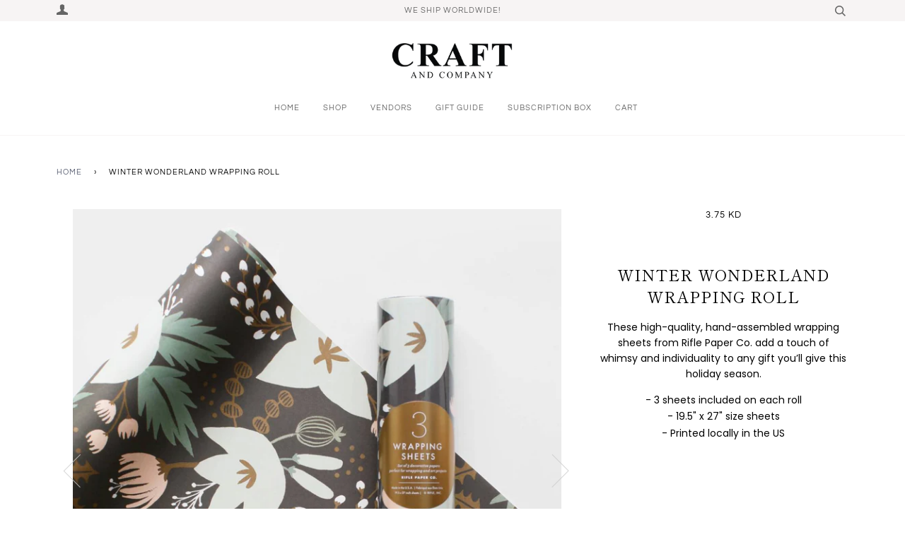

--- FILE ---
content_type: text/html; charset=utf-8
request_url: https://craftandcompany.co/products/winter-wonderland-wrapping-roll
body_size: 19717
content:
<!doctype html>
<!--[if lt IE 7]><html class="no-js lt-ie9 lt-ie8 lt-ie7" lang="en"> <![endif]-->
<!--[if IE 7]><html class="no-js lt-ie9 lt-ie8" lang="en"> <![endif]-->
<!--[if IE 8]><html class="no-js lt-ie9" lang="en"> <![endif]-->
<!--[if IE 9 ]><html class="ie9 no-js"> <![endif]-->
<!--[if (gt IE 9)|!(IE)]><!--> <html class="no-js"> <!--<![endif]-->
<head>

  <!-- ======================= Pipeline Theme V4.2 ========================= -->
  <meta charset="utf-8">
  <meta http-equiv="X-UA-Compatible" content="IE=edge,chrome=1">

  

  <!-- Title and description ================================================ -->
  <title>
  Winter Wonderland Wrapping Roll &ndash; Craft and Company
  </title>

  
  <meta name="description" content="These high-quality, hand-assembled wrapping sheets from Rifle Paper Co. add a touch of whimsy and individuality to any gift you’ll give this holiday season. - 3 sheets included on each roll- 19.5&quot; x 27&quot; size sheets- Printed locally in the US">
  

  <!-- Product meta ========================================================= -->
  <!-- /snippets/social-meta-tags.liquid -->


  <meta property="og:type" content="product">
  <meta property="og:title" content="Winter Wonderland Wrapping Roll">
  
  <meta property="og:image" content="http://craftandcompany.co/cdn/shop/products/winter-wonderland-wrapping-sheets-02_grande.jpg?v=1571268674">
  <meta property="og:image:secure_url" content="https://craftandcompany.co/cdn/shop/products/winter-wonderland-wrapping-sheets-02_grande.jpg?v=1571268674">
  
  <meta property="og:image" content="http://craftandcompany.co/cdn/shop/products/winter-wonderland-wrapping-sheets-01_grande.jpg?v=1571268674">
  <meta property="og:image:secure_url" content="https://craftandcompany.co/cdn/shop/products/winter-wonderland-wrapping-sheets-01_grande.jpg?v=1571268674">
  
  <meta property="og:price:amount" content="3.75">
  <meta property="og:price:currency" content="KWD">


  <meta property="og:description" content="These high-quality, hand-assembled wrapping sheets from Rifle Paper Co. add a touch of whimsy and individuality to any gift you’ll give this holiday season. - 3 sheets included on each roll- 19.5&quot; x 27&quot; size sheets- Printed locally in the US">

  <meta property="og:url" content="https://craftandcompany.com/products/winter-wonderland-wrapping-roll">
  <meta property="og:site_name" content="Craft and Company">







  <meta name="twitter:card" content="product">
  <meta name="twitter:title" content="Winter Wonderland Wrapping Roll">
  <meta name="twitter:description" content="These high-quality, hand-assembled wrapping sheets from Rifle Paper Co. add a touch of whimsy and individuality to any gift you’ll give this holiday season.
- 3 sheets included on each roll- 19.5&quot; x 27&quot; size sheets- Printed locally in the US
">
  <meta name="twitter:image" content="https://craftandcompany.co/cdn/shop/products/winter-wonderland-wrapping-sheets-02_medium.jpg?v=1571268674">
  <meta name="twitter:image:width" content="240">
  <meta name="twitter:image:height" content="240">
  <meta name="twitter:label1" content="Price">
  
  <meta name="twitter:data1" content="3.750 KWD">
  
  <meta name="twitter:label2" content="Brand">
  <meta name="twitter:data2" content="Rifle paper co.">
  



  <!-- Helpers ============================================================== -->
  <link rel="canonical" href="https://craftandcompany.com/products/winter-wonderland-wrapping-roll">
  <meta name="viewport" content="width=device-width,initial-scale=1">
  <meta name="theme-color" content="#585e71">

  <!-- CSS ================================================================== -->
  <link href="//craftandcompany.co/cdn/shop/t/12/assets/theme.scss.css?v=31573673088886375481759252120" rel="stylesheet" type="text/css" media="all" />

  <!-- Vendor JS ============================================================ -->
  <script src="//craftandcompany.co/cdn/shop/t/12/assets/vendor.js?v=19349907457483068571534168898" type="text/javascript"></script>

  <!-- /snippets/oldIE-js.liquid -->


<!--[if lt IE 9]>
<script src="//cdnjs.cloudflare.com/ajax/libs/html5shiv/3.7.2/html5shiv.min.js" type="text/javascript"></script>
<script src="//craftandcompany.co/cdn/shop/t/12/assets/respond.min.js?v=52248677837542619231534168897" type="text/javascript"></script>
<script src="//craftandcompany.co/cdn/shop/t/12/assets/background_size_emu.js?v=20512233629963367491534168895" type="text/javascript"></script>
<link href="//craftandcompany.co/cdn/shop/t/12/assets/respond-proxy.html" id="respond-proxy" rel="respond-proxy" />
<link href="//craftandcompany.com/search?q=8d7f000e42aa80bd49740988493fcf7f" id="respond-redirect" rel="respond-redirect" />
<script src="//craftandcompany.com/search?q=8d7f000e42aa80bd49740988493fcf7f" type="text/javascript"></script>
<![endif]-->



  <script>
    var theme = {
      strings: {
        addToCart: "Add to Cart",
        soldOut: "Sold Out",
        unavailable: "Unavailable",
        join: "Join Now"
      },
      moneyFormat: "{{amount}} KD"
    }
  </script>

  
  

  <!-- /snippets/fonts.liquid -->



  <!-- Header hook for plugins ============================================== -->
  <script>window.performance && window.performance.mark && window.performance.mark('shopify.content_for_header.start');</script><meta id="shopify-digital-wallet" name="shopify-digital-wallet" content="/4022037/digital_wallets/dialog">
<link rel="alternate" type="application/json+oembed" href="https://craftandcompany.com/products/winter-wonderland-wrapping-roll.oembed">
<script async="async" src="/checkouts/internal/preloads.js?locale=en-KW"></script>
<script id="shopify-features" type="application/json">{"accessToken":"53784a7640afd1763ad998947588a140","betas":["rich-media-storefront-analytics"],"domain":"craftandcompany.co","predictiveSearch":true,"shopId":4022037,"locale":"en"}</script>
<script>var Shopify = Shopify || {};
Shopify.shop = "craft-co.myshopify.com";
Shopify.locale = "en";
Shopify.currency = {"active":"KWD","rate":"1.0"};
Shopify.country = "KW";
Shopify.theme = {"name":"Pipeline","id":32023674944,"schema_name":"Pipeline","schema_version":"4.2","theme_store_id":739,"role":"main"};
Shopify.theme.handle = "null";
Shopify.theme.style = {"id":null,"handle":null};
Shopify.cdnHost = "craftandcompany.co/cdn";
Shopify.routes = Shopify.routes || {};
Shopify.routes.root = "/";</script>
<script type="module">!function(o){(o.Shopify=o.Shopify||{}).modules=!0}(window);</script>
<script>!function(o){function n(){var o=[];function n(){o.push(Array.prototype.slice.apply(arguments))}return n.q=o,n}var t=o.Shopify=o.Shopify||{};t.loadFeatures=n(),t.autoloadFeatures=n()}(window);</script>
<script id="shop-js-analytics" type="application/json">{"pageType":"product"}</script>
<script defer="defer" async type="module" src="//craftandcompany.co/cdn/shopifycloud/shop-js/modules/v2/client.init-shop-cart-sync_IZsNAliE.en.esm.js"></script>
<script defer="defer" async type="module" src="//craftandcompany.co/cdn/shopifycloud/shop-js/modules/v2/chunk.common_0OUaOowp.esm.js"></script>
<script type="module">
  await import("//craftandcompany.co/cdn/shopifycloud/shop-js/modules/v2/client.init-shop-cart-sync_IZsNAliE.en.esm.js");
await import("//craftandcompany.co/cdn/shopifycloud/shop-js/modules/v2/chunk.common_0OUaOowp.esm.js");

  window.Shopify.SignInWithShop?.initShopCartSync?.({"fedCMEnabled":true,"windoidEnabled":true});

</script>
<script>(function() {
  var isLoaded = false;
  function asyncLoad() {
    if (isLoaded) return;
    isLoaded = true;
    var urls = ["\/\/www.powr.io\/powr.js?powr-token=craft-co.myshopify.com\u0026external-type=shopify\u0026shop=craft-co.myshopify.com","https:\/\/campaignified.lucidapps.nz\/assets\/script_tags\/newsletter.js?shop=craft-co.myshopify.com","https:\/\/productoption.hulkapps.com\/hulkcode.js?shop=craft-co.myshopify.com"];
    for (var i = 0; i < urls.length; i++) {
      var s = document.createElement('script');
      s.type = 'text/javascript';
      s.async = true;
      s.src = urls[i];
      var x = document.getElementsByTagName('script')[0];
      x.parentNode.insertBefore(s, x);
    }
  };
  if(window.attachEvent) {
    window.attachEvent('onload', asyncLoad);
  } else {
    window.addEventListener('load', asyncLoad, false);
  }
})();</script>
<script id="__st">var __st={"a":4022037,"offset":10800,"reqid":"0c610571-fc9f-47b0-a04c-e000abf53624-1768482682","pageurl":"craftandcompany.co\/products\/winter-wonderland-wrapping-roll","u":"dea363130e9d","p":"product","rtyp":"product","rid":8391867601};</script>
<script>window.ShopifyPaypalV4VisibilityTracking = true;</script>
<script id="captcha-bootstrap">!function(){'use strict';const t='contact',e='account',n='new_comment',o=[[t,t],['blogs',n],['comments',n],[t,'customer']],c=[[e,'customer_login'],[e,'guest_login'],[e,'recover_customer_password'],[e,'create_customer']],r=t=>t.map((([t,e])=>`form[action*='/${t}']:not([data-nocaptcha='true']) input[name='form_type'][value='${e}']`)).join(','),a=t=>()=>t?[...document.querySelectorAll(t)].map((t=>t.form)):[];function s(){const t=[...o],e=r(t);return a(e)}const i='password',u='form_key',d=['recaptcha-v3-token','g-recaptcha-response','h-captcha-response',i],f=()=>{try{return window.sessionStorage}catch{return}},m='__shopify_v',_=t=>t.elements[u];function p(t,e,n=!1){try{const o=window.sessionStorage,c=JSON.parse(o.getItem(e)),{data:r}=function(t){const{data:e,action:n}=t;return t[m]||n?{data:e,action:n}:{data:t,action:n}}(c);for(const[e,n]of Object.entries(r))t.elements[e]&&(t.elements[e].value=n);n&&o.removeItem(e)}catch(o){console.error('form repopulation failed',{error:o})}}const l='form_type',E='cptcha';function T(t){t.dataset[E]=!0}const w=window,h=w.document,L='Shopify',v='ce_forms',y='captcha';let A=!1;((t,e)=>{const n=(g='f06e6c50-85a8-45c8-87d0-21a2b65856fe',I='https://cdn.shopify.com/shopifycloud/storefront-forms-hcaptcha/ce_storefront_forms_captcha_hcaptcha.v1.5.2.iife.js',D={infoText:'Protected by hCaptcha',privacyText:'Privacy',termsText:'Terms'},(t,e,n)=>{const o=w[L][v],c=o.bindForm;if(c)return c(t,g,e,D).then(n);var r;o.q.push([[t,g,e,D],n]),r=I,A||(h.body.append(Object.assign(h.createElement('script'),{id:'captcha-provider',async:!0,src:r})),A=!0)});var g,I,D;w[L]=w[L]||{},w[L][v]=w[L][v]||{},w[L][v].q=[],w[L][y]=w[L][y]||{},w[L][y].protect=function(t,e){n(t,void 0,e),T(t)},Object.freeze(w[L][y]),function(t,e,n,w,h,L){const[v,y,A,g]=function(t,e,n){const i=e?o:[],u=t?c:[],d=[...i,...u],f=r(d),m=r(i),_=r(d.filter((([t,e])=>n.includes(e))));return[a(f),a(m),a(_),s()]}(w,h,L),I=t=>{const e=t.target;return e instanceof HTMLFormElement?e:e&&e.form},D=t=>v().includes(t);t.addEventListener('submit',(t=>{const e=I(t);if(!e)return;const n=D(e)&&!e.dataset.hcaptchaBound&&!e.dataset.recaptchaBound,o=_(e),c=g().includes(e)&&(!o||!o.value);(n||c)&&t.preventDefault(),c&&!n&&(function(t){try{if(!f())return;!function(t){const e=f();if(!e)return;const n=_(t);if(!n)return;const o=n.value;o&&e.removeItem(o)}(t);const e=Array.from(Array(32),(()=>Math.random().toString(36)[2])).join('');!function(t,e){_(t)||t.append(Object.assign(document.createElement('input'),{type:'hidden',name:u})),t.elements[u].value=e}(t,e),function(t,e){const n=f();if(!n)return;const o=[...t.querySelectorAll(`input[type='${i}']`)].map((({name:t})=>t)),c=[...d,...o],r={};for(const[a,s]of new FormData(t).entries())c.includes(a)||(r[a]=s);n.setItem(e,JSON.stringify({[m]:1,action:t.action,data:r}))}(t,e)}catch(e){console.error('failed to persist form',e)}}(e),e.submit())}));const S=(t,e)=>{t&&!t.dataset[E]&&(n(t,e.some((e=>e===t))),T(t))};for(const o of['focusin','change'])t.addEventListener(o,(t=>{const e=I(t);D(e)&&S(e,y())}));const B=e.get('form_key'),M=e.get(l),P=B&&M;t.addEventListener('DOMContentLoaded',(()=>{const t=y();if(P)for(const e of t)e.elements[l].value===M&&p(e,B);[...new Set([...A(),...v().filter((t=>'true'===t.dataset.shopifyCaptcha))])].forEach((e=>S(e,t)))}))}(h,new URLSearchParams(w.location.search),n,t,e,['guest_login'])})(!0,!0)}();</script>
<script integrity="sha256-4kQ18oKyAcykRKYeNunJcIwy7WH5gtpwJnB7kiuLZ1E=" data-source-attribution="shopify.loadfeatures" defer="defer" src="//craftandcompany.co/cdn/shopifycloud/storefront/assets/storefront/load_feature-a0a9edcb.js" crossorigin="anonymous"></script>
<script data-source-attribution="shopify.dynamic_checkout.dynamic.init">var Shopify=Shopify||{};Shopify.PaymentButton=Shopify.PaymentButton||{isStorefrontPortableWallets:!0,init:function(){window.Shopify.PaymentButton.init=function(){};var t=document.createElement("script");t.src="https://craftandcompany.co/cdn/shopifycloud/portable-wallets/latest/portable-wallets.en.js",t.type="module",document.head.appendChild(t)}};
</script>
<script data-source-attribution="shopify.dynamic_checkout.buyer_consent">
  function portableWalletsHideBuyerConsent(e){var t=document.getElementById("shopify-buyer-consent"),n=document.getElementById("shopify-subscription-policy-button");t&&n&&(t.classList.add("hidden"),t.setAttribute("aria-hidden","true"),n.removeEventListener("click",e))}function portableWalletsShowBuyerConsent(e){var t=document.getElementById("shopify-buyer-consent"),n=document.getElementById("shopify-subscription-policy-button");t&&n&&(t.classList.remove("hidden"),t.removeAttribute("aria-hidden"),n.addEventListener("click",e))}window.Shopify?.PaymentButton&&(window.Shopify.PaymentButton.hideBuyerConsent=portableWalletsHideBuyerConsent,window.Shopify.PaymentButton.showBuyerConsent=portableWalletsShowBuyerConsent);
</script>
<script data-source-attribution="shopify.dynamic_checkout.cart.bootstrap">document.addEventListener("DOMContentLoaded",(function(){function t(){return document.querySelector("shopify-accelerated-checkout-cart, shopify-accelerated-checkout")}if(t())Shopify.PaymentButton.init();else{new MutationObserver((function(e,n){t()&&(Shopify.PaymentButton.init(),n.disconnect())})).observe(document.body,{childList:!0,subtree:!0})}}));
</script>

<script>window.performance && window.performance.mark && window.performance.mark('shopify.content_for_header.end');</script>
<link href="https://monorail-edge.shopifysvc.com" rel="dns-prefetch">
<script>(function(){if ("sendBeacon" in navigator && "performance" in window) {try {var session_token_from_headers = performance.getEntriesByType('navigation')[0].serverTiming.find(x => x.name == '_s').description;} catch {var session_token_from_headers = undefined;}var session_cookie_matches = document.cookie.match(/_shopify_s=([^;]*)/);var session_token_from_cookie = session_cookie_matches && session_cookie_matches.length === 2 ? session_cookie_matches[1] : "";var session_token = session_token_from_headers || session_token_from_cookie || "";function handle_abandonment_event(e) {var entries = performance.getEntries().filter(function(entry) {return /monorail-edge.shopifysvc.com/.test(entry.name);});if (!window.abandonment_tracked && entries.length === 0) {window.abandonment_tracked = true;var currentMs = Date.now();var navigation_start = performance.timing.navigationStart;var payload = {shop_id: 4022037,url: window.location.href,navigation_start,duration: currentMs - navigation_start,session_token,page_type: "product"};window.navigator.sendBeacon("https://monorail-edge.shopifysvc.com/v1/produce", JSON.stringify({schema_id: "online_store_buyer_site_abandonment/1.1",payload: payload,metadata: {event_created_at_ms: currentMs,event_sent_at_ms: currentMs}}));}}window.addEventListener('pagehide', handle_abandonment_event);}}());</script>
<script id="web-pixels-manager-setup">(function e(e,d,r,n,o){if(void 0===o&&(o={}),!Boolean(null===(a=null===(i=window.Shopify)||void 0===i?void 0:i.analytics)||void 0===a?void 0:a.replayQueue)){var i,a;window.Shopify=window.Shopify||{};var t=window.Shopify;t.analytics=t.analytics||{};var s=t.analytics;s.replayQueue=[],s.publish=function(e,d,r){return s.replayQueue.push([e,d,r]),!0};try{self.performance.mark("wpm:start")}catch(e){}var l=function(){var e={modern:/Edge?\/(1{2}[4-9]|1[2-9]\d|[2-9]\d{2}|\d{4,})\.\d+(\.\d+|)|Firefox\/(1{2}[4-9]|1[2-9]\d|[2-9]\d{2}|\d{4,})\.\d+(\.\d+|)|Chrom(ium|e)\/(9{2}|\d{3,})\.\d+(\.\d+|)|(Maci|X1{2}).+ Version\/(15\.\d+|(1[6-9]|[2-9]\d|\d{3,})\.\d+)([,.]\d+|)( \(\w+\)|)( Mobile\/\w+|) Safari\/|Chrome.+OPR\/(9{2}|\d{3,})\.\d+\.\d+|(CPU[ +]OS|iPhone[ +]OS|CPU[ +]iPhone|CPU IPhone OS|CPU iPad OS)[ +]+(15[._]\d+|(1[6-9]|[2-9]\d|\d{3,})[._]\d+)([._]\d+|)|Android:?[ /-](13[3-9]|1[4-9]\d|[2-9]\d{2}|\d{4,})(\.\d+|)(\.\d+|)|Android.+Firefox\/(13[5-9]|1[4-9]\d|[2-9]\d{2}|\d{4,})\.\d+(\.\d+|)|Android.+Chrom(ium|e)\/(13[3-9]|1[4-9]\d|[2-9]\d{2}|\d{4,})\.\d+(\.\d+|)|SamsungBrowser\/([2-9]\d|\d{3,})\.\d+/,legacy:/Edge?\/(1[6-9]|[2-9]\d|\d{3,})\.\d+(\.\d+|)|Firefox\/(5[4-9]|[6-9]\d|\d{3,})\.\d+(\.\d+|)|Chrom(ium|e)\/(5[1-9]|[6-9]\d|\d{3,})\.\d+(\.\d+|)([\d.]+$|.*Safari\/(?![\d.]+ Edge\/[\d.]+$))|(Maci|X1{2}).+ Version\/(10\.\d+|(1[1-9]|[2-9]\d|\d{3,})\.\d+)([,.]\d+|)( \(\w+\)|)( Mobile\/\w+|) Safari\/|Chrome.+OPR\/(3[89]|[4-9]\d|\d{3,})\.\d+\.\d+|(CPU[ +]OS|iPhone[ +]OS|CPU[ +]iPhone|CPU IPhone OS|CPU iPad OS)[ +]+(10[._]\d+|(1[1-9]|[2-9]\d|\d{3,})[._]\d+)([._]\d+|)|Android:?[ /-](13[3-9]|1[4-9]\d|[2-9]\d{2}|\d{4,})(\.\d+|)(\.\d+|)|Mobile Safari.+OPR\/([89]\d|\d{3,})\.\d+\.\d+|Android.+Firefox\/(13[5-9]|1[4-9]\d|[2-9]\d{2}|\d{4,})\.\d+(\.\d+|)|Android.+Chrom(ium|e)\/(13[3-9]|1[4-9]\d|[2-9]\d{2}|\d{4,})\.\d+(\.\d+|)|Android.+(UC? ?Browser|UCWEB|U3)[ /]?(15\.([5-9]|\d{2,})|(1[6-9]|[2-9]\d|\d{3,})\.\d+)\.\d+|SamsungBrowser\/(5\.\d+|([6-9]|\d{2,})\.\d+)|Android.+MQ{2}Browser\/(14(\.(9|\d{2,})|)|(1[5-9]|[2-9]\d|\d{3,})(\.\d+|))(\.\d+|)|K[Aa][Ii]OS\/(3\.\d+|([4-9]|\d{2,})\.\d+)(\.\d+|)/},d=e.modern,r=e.legacy,n=navigator.userAgent;return n.match(d)?"modern":n.match(r)?"legacy":"unknown"}(),u="modern"===l?"modern":"legacy",c=(null!=n?n:{modern:"",legacy:""})[u],f=function(e){return[e.baseUrl,"/wpm","/b",e.hashVersion,"modern"===e.buildTarget?"m":"l",".js"].join("")}({baseUrl:d,hashVersion:r,buildTarget:u}),m=function(e){var d=e.version,r=e.bundleTarget,n=e.surface,o=e.pageUrl,i=e.monorailEndpoint;return{emit:function(e){var a=e.status,t=e.errorMsg,s=(new Date).getTime(),l=JSON.stringify({metadata:{event_sent_at_ms:s},events:[{schema_id:"web_pixels_manager_load/3.1",payload:{version:d,bundle_target:r,page_url:o,status:a,surface:n,error_msg:t},metadata:{event_created_at_ms:s}}]});if(!i)return console&&console.warn&&console.warn("[Web Pixels Manager] No Monorail endpoint provided, skipping logging."),!1;try{return self.navigator.sendBeacon.bind(self.navigator)(i,l)}catch(e){}var u=new XMLHttpRequest;try{return u.open("POST",i,!0),u.setRequestHeader("Content-Type","text/plain"),u.send(l),!0}catch(e){return console&&console.warn&&console.warn("[Web Pixels Manager] Got an unhandled error while logging to Monorail."),!1}}}}({version:r,bundleTarget:l,surface:e.surface,pageUrl:self.location.href,monorailEndpoint:e.monorailEndpoint});try{o.browserTarget=l,function(e){var d=e.src,r=e.async,n=void 0===r||r,o=e.onload,i=e.onerror,a=e.sri,t=e.scriptDataAttributes,s=void 0===t?{}:t,l=document.createElement("script"),u=document.querySelector("head"),c=document.querySelector("body");if(l.async=n,l.src=d,a&&(l.integrity=a,l.crossOrigin="anonymous"),s)for(var f in s)if(Object.prototype.hasOwnProperty.call(s,f))try{l.dataset[f]=s[f]}catch(e){}if(o&&l.addEventListener("load",o),i&&l.addEventListener("error",i),u)u.appendChild(l);else{if(!c)throw new Error("Did not find a head or body element to append the script");c.appendChild(l)}}({src:f,async:!0,onload:function(){if(!function(){var e,d;return Boolean(null===(d=null===(e=window.Shopify)||void 0===e?void 0:e.analytics)||void 0===d?void 0:d.initialized)}()){var d=window.webPixelsManager.init(e)||void 0;if(d){var r=window.Shopify.analytics;r.replayQueue.forEach((function(e){var r=e[0],n=e[1],o=e[2];d.publishCustomEvent(r,n,o)})),r.replayQueue=[],r.publish=d.publishCustomEvent,r.visitor=d.visitor,r.initialized=!0}}},onerror:function(){return m.emit({status:"failed",errorMsg:"".concat(f," has failed to load")})},sri:function(e){var d=/^sha384-[A-Za-z0-9+/=]+$/;return"string"==typeof e&&d.test(e)}(c)?c:"",scriptDataAttributes:o}),m.emit({status:"loading"})}catch(e){m.emit({status:"failed",errorMsg:(null==e?void 0:e.message)||"Unknown error"})}}})({shopId: 4022037,storefrontBaseUrl: "https://craftandcompany.com",extensionsBaseUrl: "https://extensions.shopifycdn.com/cdn/shopifycloud/web-pixels-manager",monorailEndpoint: "https://monorail-edge.shopifysvc.com/unstable/produce_batch",surface: "storefront-renderer",enabledBetaFlags: ["2dca8a86"],webPixelsConfigList: [{"id":"108232894","eventPayloadVersion":"v1","runtimeContext":"LAX","scriptVersion":"1","type":"CUSTOM","privacyPurposes":["ANALYTICS"],"name":"Google Analytics tag (migrated)"},{"id":"shopify-app-pixel","configuration":"{}","eventPayloadVersion":"v1","runtimeContext":"STRICT","scriptVersion":"0450","apiClientId":"shopify-pixel","type":"APP","privacyPurposes":["ANALYTICS","MARKETING"]},{"id":"shopify-custom-pixel","eventPayloadVersion":"v1","runtimeContext":"LAX","scriptVersion":"0450","apiClientId":"shopify-pixel","type":"CUSTOM","privacyPurposes":["ANALYTICS","MARKETING"]}],isMerchantRequest: false,initData: {"shop":{"name":"Craft and Company","paymentSettings":{"currencyCode":"KWD"},"myshopifyDomain":"craft-co.myshopify.com","countryCode":"KW","storefrontUrl":"https:\/\/craftandcompany.com"},"customer":null,"cart":null,"checkout":null,"productVariants":[{"price":{"amount":3.75,"currencyCode":"KWD"},"product":{"title":"Winter Wonderland Wrapping Roll","vendor":"Rifle paper co.","id":"8391867601","untranslatedTitle":"Winter Wonderland Wrapping Roll","url":"\/products\/winter-wonderland-wrapping-roll","type":"Paper goods"},"id":"28142806289","image":{"src":"\/\/craftandcompany.co\/cdn\/shop\/products\/winter-wonderland-wrapping-sheets-02.jpg?v=1571268674"},"sku":"Wild Flower Gift Wrap","title":"Default Title","untranslatedTitle":"Default Title"}],"purchasingCompany":null},},"https://craftandcompany.co/cdn","7cecd0b6w90c54c6cpe92089d5m57a67346",{"modern":"","legacy":""},{"shopId":"4022037","storefrontBaseUrl":"https:\/\/craftandcompany.com","extensionBaseUrl":"https:\/\/extensions.shopifycdn.com\/cdn\/shopifycloud\/web-pixels-manager","surface":"storefront-renderer","enabledBetaFlags":"[\"2dca8a86\"]","isMerchantRequest":"false","hashVersion":"7cecd0b6w90c54c6cpe92089d5m57a67346","publish":"custom","events":"[[\"page_viewed\",{}],[\"product_viewed\",{\"productVariant\":{\"price\":{\"amount\":3.75,\"currencyCode\":\"KWD\"},\"product\":{\"title\":\"Winter Wonderland Wrapping Roll\",\"vendor\":\"Rifle paper co.\",\"id\":\"8391867601\",\"untranslatedTitle\":\"Winter Wonderland Wrapping Roll\",\"url\":\"\/products\/winter-wonderland-wrapping-roll\",\"type\":\"Paper goods\"},\"id\":\"28142806289\",\"image\":{\"src\":\"\/\/craftandcompany.co\/cdn\/shop\/products\/winter-wonderland-wrapping-sheets-02.jpg?v=1571268674\"},\"sku\":\"Wild Flower Gift Wrap\",\"title\":\"Default Title\",\"untranslatedTitle\":\"Default Title\"}}]]"});</script><script>
  window.ShopifyAnalytics = window.ShopifyAnalytics || {};
  window.ShopifyAnalytics.meta = window.ShopifyAnalytics.meta || {};
  window.ShopifyAnalytics.meta.currency = 'KWD';
  var meta = {"product":{"id":8391867601,"gid":"gid:\/\/shopify\/Product\/8391867601","vendor":"Rifle paper co.","type":"Paper goods","handle":"winter-wonderland-wrapping-roll","variants":[{"id":28142806289,"price":375,"name":"Winter Wonderland Wrapping Roll","public_title":null,"sku":"Wild Flower Gift Wrap"}],"remote":false},"page":{"pageType":"product","resourceType":"product","resourceId":8391867601,"requestId":"0c610571-fc9f-47b0-a04c-e000abf53624-1768482682"}};
  for (var attr in meta) {
    window.ShopifyAnalytics.meta[attr] = meta[attr];
  }
</script>
<script class="analytics">
  (function () {
    var customDocumentWrite = function(content) {
      var jquery = null;

      if (window.jQuery) {
        jquery = window.jQuery;
      } else if (window.Checkout && window.Checkout.$) {
        jquery = window.Checkout.$;
      }

      if (jquery) {
        jquery('body').append(content);
      }
    };

    var hasLoggedConversion = function(token) {
      if (token) {
        return document.cookie.indexOf('loggedConversion=' + token) !== -1;
      }
      return false;
    }

    var setCookieIfConversion = function(token) {
      if (token) {
        var twoMonthsFromNow = new Date(Date.now());
        twoMonthsFromNow.setMonth(twoMonthsFromNow.getMonth() + 2);

        document.cookie = 'loggedConversion=' + token + '; expires=' + twoMonthsFromNow;
      }
    }

    var trekkie = window.ShopifyAnalytics.lib = window.trekkie = window.trekkie || [];
    if (trekkie.integrations) {
      return;
    }
    trekkie.methods = [
      'identify',
      'page',
      'ready',
      'track',
      'trackForm',
      'trackLink'
    ];
    trekkie.factory = function(method) {
      return function() {
        var args = Array.prototype.slice.call(arguments);
        args.unshift(method);
        trekkie.push(args);
        return trekkie;
      };
    };
    for (var i = 0; i < trekkie.methods.length; i++) {
      var key = trekkie.methods[i];
      trekkie[key] = trekkie.factory(key);
    }
    trekkie.load = function(config) {
      trekkie.config = config || {};
      trekkie.config.initialDocumentCookie = document.cookie;
      var first = document.getElementsByTagName('script')[0];
      var script = document.createElement('script');
      script.type = 'text/javascript';
      script.onerror = function(e) {
        var scriptFallback = document.createElement('script');
        scriptFallback.type = 'text/javascript';
        scriptFallback.onerror = function(error) {
                var Monorail = {
      produce: function produce(monorailDomain, schemaId, payload) {
        var currentMs = new Date().getTime();
        var event = {
          schema_id: schemaId,
          payload: payload,
          metadata: {
            event_created_at_ms: currentMs,
            event_sent_at_ms: currentMs
          }
        };
        return Monorail.sendRequest("https://" + monorailDomain + "/v1/produce", JSON.stringify(event));
      },
      sendRequest: function sendRequest(endpointUrl, payload) {
        // Try the sendBeacon API
        if (window && window.navigator && typeof window.navigator.sendBeacon === 'function' && typeof window.Blob === 'function' && !Monorail.isIos12()) {
          var blobData = new window.Blob([payload], {
            type: 'text/plain'
          });

          if (window.navigator.sendBeacon(endpointUrl, blobData)) {
            return true;
          } // sendBeacon was not successful

        } // XHR beacon

        var xhr = new XMLHttpRequest();

        try {
          xhr.open('POST', endpointUrl);
          xhr.setRequestHeader('Content-Type', 'text/plain');
          xhr.send(payload);
        } catch (e) {
          console.log(e);
        }

        return false;
      },
      isIos12: function isIos12() {
        return window.navigator.userAgent.lastIndexOf('iPhone; CPU iPhone OS 12_') !== -1 || window.navigator.userAgent.lastIndexOf('iPad; CPU OS 12_') !== -1;
      }
    };
    Monorail.produce('monorail-edge.shopifysvc.com',
      'trekkie_storefront_load_errors/1.1',
      {shop_id: 4022037,
      theme_id: 32023674944,
      app_name: "storefront",
      context_url: window.location.href,
      source_url: "//craftandcompany.co/cdn/s/trekkie.storefront.cd680fe47e6c39ca5d5df5f0a32d569bc48c0f27.min.js"});

        };
        scriptFallback.async = true;
        scriptFallback.src = '//craftandcompany.co/cdn/s/trekkie.storefront.cd680fe47e6c39ca5d5df5f0a32d569bc48c0f27.min.js';
        first.parentNode.insertBefore(scriptFallback, first);
      };
      script.async = true;
      script.src = '//craftandcompany.co/cdn/s/trekkie.storefront.cd680fe47e6c39ca5d5df5f0a32d569bc48c0f27.min.js';
      first.parentNode.insertBefore(script, first);
    };
    trekkie.load(
      {"Trekkie":{"appName":"storefront","development":false,"defaultAttributes":{"shopId":4022037,"isMerchantRequest":null,"themeId":32023674944,"themeCityHash":"6895463304107793398","contentLanguage":"en","currency":"KWD","eventMetadataId":"dc6767bb-e7cc-416a-ab68-d8e49282c812"},"isServerSideCookieWritingEnabled":true,"monorailRegion":"shop_domain","enabledBetaFlags":["65f19447"]},"Session Attribution":{},"S2S":{"facebookCapiEnabled":false,"source":"trekkie-storefront-renderer","apiClientId":580111}}
    );

    var loaded = false;
    trekkie.ready(function() {
      if (loaded) return;
      loaded = true;

      window.ShopifyAnalytics.lib = window.trekkie;

      var originalDocumentWrite = document.write;
      document.write = customDocumentWrite;
      try { window.ShopifyAnalytics.merchantGoogleAnalytics.call(this); } catch(error) {};
      document.write = originalDocumentWrite;

      window.ShopifyAnalytics.lib.page(null,{"pageType":"product","resourceType":"product","resourceId":8391867601,"requestId":"0c610571-fc9f-47b0-a04c-e000abf53624-1768482682","shopifyEmitted":true});

      var match = window.location.pathname.match(/checkouts\/(.+)\/(thank_you|post_purchase)/)
      var token = match? match[1]: undefined;
      if (!hasLoggedConversion(token)) {
        setCookieIfConversion(token);
        window.ShopifyAnalytics.lib.track("Viewed Product",{"currency":"KWD","variantId":28142806289,"productId":8391867601,"productGid":"gid:\/\/shopify\/Product\/8391867601","name":"Winter Wonderland Wrapping Roll","price":"3.750","sku":"Wild Flower Gift Wrap","brand":"Rifle paper co.","variant":null,"category":"Paper goods","nonInteraction":true,"remote":false},undefined,undefined,{"shopifyEmitted":true});
      window.ShopifyAnalytics.lib.track("monorail:\/\/trekkie_storefront_viewed_product\/1.1",{"currency":"KWD","variantId":28142806289,"productId":8391867601,"productGid":"gid:\/\/shopify\/Product\/8391867601","name":"Winter Wonderland Wrapping Roll","price":"3.750","sku":"Wild Flower Gift Wrap","brand":"Rifle paper co.","variant":null,"category":"Paper goods","nonInteraction":true,"remote":false,"referer":"https:\/\/craftandcompany.co\/products\/winter-wonderland-wrapping-roll"});
      }
    });


        var eventsListenerScript = document.createElement('script');
        eventsListenerScript.async = true;
        eventsListenerScript.src = "//craftandcompany.co/cdn/shopifycloud/storefront/assets/shop_events_listener-3da45d37.js";
        document.getElementsByTagName('head')[0].appendChild(eventsListenerScript);

})();</script>
  <script>
  if (!window.ga || (window.ga && typeof window.ga !== 'function')) {
    window.ga = function ga() {
      (window.ga.q = window.ga.q || []).push(arguments);
      if (window.Shopify && window.Shopify.analytics && typeof window.Shopify.analytics.publish === 'function') {
        window.Shopify.analytics.publish("ga_stub_called", {}, {sendTo: "google_osp_migration"});
      }
      console.error("Shopify's Google Analytics stub called with:", Array.from(arguments), "\nSee https://help.shopify.com/manual/promoting-marketing/pixels/pixel-migration#google for more information.");
    };
    if (window.Shopify && window.Shopify.analytics && typeof window.Shopify.analytics.publish === 'function') {
      window.Shopify.analytics.publish("ga_stub_initialized", {}, {sendTo: "google_osp_migration"});
    }
  }
</script>
<script
  defer
  src="https://craftandcompany.co/cdn/shopifycloud/perf-kit/shopify-perf-kit-3.0.3.min.js"
  data-application="storefront-renderer"
  data-shop-id="4022037"
  data-render-region="gcp-us-central1"
  data-page-type="product"
  data-theme-instance-id="32023674944"
  data-theme-name="Pipeline"
  data-theme-version="4.2"
  data-monorail-region="shop_domain"
  data-resource-timing-sampling-rate="10"
  data-shs="true"
  data-shs-beacon="true"
  data-shs-export-with-fetch="true"
  data-shs-logs-sample-rate="1"
  data-shs-beacon-endpoint="https://craftandcompany.co/api/collect"
></script>
</head>

<body id="winter-wonderland-wrapping-roll" class="template-product" >

  <div id="shopify-section-header" class="shopify-section"><div class="header__wrapper">

  
  <div class="info-bar showMobile">
    <div class="wrapper text-center">

      
        <div class="header-account-link">
          <a href="/account"><img src="//craftandcompany.co/cdn/shop/t/12/assets/account.svg?v=120044110145428404111534168904"></a>
        </div>
      

      
      <div class="header-message uppercase header-message--crowded">
        
          we ship worldwide!
        
      </div>
      

      
        <div class="header-search__wrapper">
          <div class="header-search">
            <form action="/search" method="get" class="input-group search" role="search">
              
              <input class="search-bar" type="search" name="q">
              <button type="submit" class="btn search-btn"></button>
            </form>
          </div>
        </div>
      

    </div>
  </div>
  

  <header class="site-header header--medium" role="banner">
    <div class="wrapper">
      <div class="nav--desktop">
        <center> <div class="mobile-wrapper">
  <div class="header-cart__wrapper">
    <a href="/cart" class="CartToggle header-cart"></a>
    <span class="header-cart__bubble cartCount hidden-count"></span>
  </div>
  <div class="logo-wrapper logo-wrapper--image">
    
      <div class="h4 header-logo" itemscope itemtype="http://schema.org/Organization">
    
        
        <a href="/" itemprop="url">
          
          <img src="//craftandcompany.co/cdn/shop/files/craft_logo_for_website_68a64601-7edc-4c8c-a395-7892986f3cc6_250x.png?v=1613513274"
          srcset="//craftandcompany.co/cdn/shop/files/craft_logo_for_website_68a64601-7edc-4c8c-a395-7892986f3cc6_250x.png?v=1613513274 1x, //craftandcompany.co/cdn/shop/files/craft_logo_for_website_68a64601-7edc-4c8c-a395-7892986f3cc6_250x@2x.png?v=1613513274 2x"
          alt="Craft and Company"
          class="logo-image"
          itemprop="logo">
        </a>
      
    
      </div>
    
  </div>
  <a href class="menuToggle header-hamburger"></a>
</div>
<div class="header-menu nav-wrapper">
  
  <ul class="main-menu accessibleNav" role="navigation" aria-label="primary">
    
    
      <li class="child ">
  <a href="/" class="nav-link">Home</a>
  
</li>

    
      <li class="grandparent kids-5 ">
  <a href="#" class="nav-link" aria-haspopup="true" aria-expanded="false">Shop</a>
  
    <a href="#" class="nav-carat" aria-haspopup="true" aria-expanded="false"><span class="plus">+</span><span class="minus">-</span></a>
      <div class="main-menu-dropdown">
        <ul>
        
          <li class="meganav_image_wrapper kids-5">
            <a href="/pages/shop-our-insta" class="meganav_image">
              <img src="//craftandcompany.co/cdn/shop/files/shop_instagram_500x.jpeg?v=1613520405" alt="Craft and Company"/>
            </a>
          </li>
          
        
        
          <li class="parent ">
  <a href="/collections/home-decor" class="nav-link" aria-haspopup="true" aria-expanded="false">Home goods</a>
  
    <a href="#" class="nav-carat" aria-haspopup="true" aria-expanded="false"><span class="plus">+</span><span class="minus">-</span></a>
      <div class="main-menu-dropdown">
        <ul>
        
        
          <li class="child ">
  <a href="/collections/candles" class="nav-link">Candles &amp; Scents</a>
  
</li>

        
          <li class="child ">
  <a href="/collections/storage" class="nav-link">Storage</a>
  
</li>

        
          <li class="child ">
  <a href="/collections/trays" class="nav-link">Decor</a>
  
</li>

        
          <li class="child ">
  <a href="/collections/tabletop" class="nav-link">Tabletop</a>
  
</li>

        
      </ul>
    </div>
  
</li>

        
          <li class="parent ">
  <a href="/collections/stationery" class="nav-link" aria-haspopup="true" aria-expanded="false">Stationery </a>
  
    <a href="#" class="nav-carat" aria-haspopup="true" aria-expanded="false"><span class="plus">+</span><span class="minus">-</span></a>
      <div class="main-menu-dropdown">
        <ul>
        
        
          <li class="child ">
  <a href="/collections/stationery/Planners-and-Journals" class="nav-link">Planners and Journals</a>
  
</li>

        
          <li class="child ">
  <a href="/collections/stationery/Notebooks-and-Notepads" class="nav-link">Notebooks and Notepads</a>
  
</li>

        
          <li class="child ">
  <a href="/collections/stationery/Pens-and-Pencils" class="nav-link">Pens and Pencils</a>
  
</li>

        
          <li class="child ">
  <a href="/collections/stationery/Cards" class="nav-link">Cards</a>
  
</li>

        
          <li class="child ">
  <a href="/collections/stationery/Gift-tags" class="nav-link">Gift Tags</a>
  
</li>

        
      </ul>
    </div>
  
</li>

        
          <li class="parent ">
  <a href="#" class="nav-link" aria-haspopup="true" aria-expanded="false">Beauty</a>
  
    <a href="#" class="nav-carat" aria-haspopup="true" aria-expanded="false"><span class="plus">+</span><span class="minus">-</span></a>
      <div class="main-menu-dropdown">
        <ul>
        
        
          <li class="child ">
  <a href="/collections/skincare" class="nav-link">Skincare</a>
  
</li>

        
          <li class="child ">
  <a href="/collections/body" class="nav-link">Bath &amp; Body</a>
  
</li>

        
      </ul>
    </div>
  
</li>

        
          <li class="parent ">
  <a href="/collections/kids" class="nav-link" aria-haspopup="true" aria-expanded="false">Kids</a>
  
    <a href="#" class="nav-carat" aria-haspopup="true" aria-expanded="false"><span class="plus">+</span><span class="minus">-</span></a>
      <div class="main-menu-dropdown">
        <ul>
        
        
          <li class="child ">
  <a href="/collections/bedding" class="nav-link">Bedding</a>
  
</li>

        
          <li class="child ">
  <a href="/collections/tabletop-1" class="nav-link">Tabletop</a>
  
</li>

        
          <li class="child ">
  <a href="/collections/decor" class="nav-link">Decor</a>
  
</li>

        
      </ul>
    </div>
  
</li>

        
      </ul>
    </div>
  
</li>

    
      <li class="parent ">
  <a href="/" class="nav-link" aria-haspopup="true" aria-expanded="false">Vendors</a>
  
    <a href="#" class="nav-carat" aria-haspopup="true" aria-expanded="false"><span class="plus">+</span><span class="minus">-</span></a>
      <div class="main-menu-dropdown">
        <ul>
        
        
          <li class="child ">
  <a href="/collections/almaadan" class="nav-link">AlMaadan</a>
  
</li>

        
          <li class="child ">
  <a href="/collections/november-and-co" class="nav-link">November and Co.</a>
  
</li>

        
      </ul>
    </div>
  
</li>

    
      <li class="parent ">
  <a href="/" class="nav-link" aria-haspopup="true" aria-expanded="false">Gift Guide</a>
  
    <a href="#" class="nav-carat" aria-haspopup="true" aria-expanded="false"><span class="plus">+</span><span class="minus">-</span></a>
      <div class="main-menu-dropdown">
        <ul>
        
        
          <li class="child ">
  <a href="/pages/custom-gift" class="nav-link">Custom gift</a>
  
</li>

        
          <li class="child ">
  <a href="/collections/flowers" class="nav-link">flowers</a>
  
</li>

        
          <li class="child ">
  <a href="/collections/gift-sets" class="nav-link">Gift Sets</a>
  
</li>

        
      </ul>
    </div>
  
</li>

    
      <li class="child ">
  <a href="/products/subscription-box" class="nav-link">Subscription Box</a>
  
</li>

    
    <li class="cart-text-link">
      <a href="/cart" class="CartToggle">
        Cart
        <span class="cartCost  hidden-count ">(<span class="money">0.000 KD</span>)</span>
      </a>
    </li>
  </ul>
</div>
 </center>
      </div>
      <div class="nav--mobile">
        <div class="mobile-wrapper">
  <div class="header-cart__wrapper">
    <a href="/cart" class="CartToggle header-cart"></a>
    <span class="header-cart__bubble cartCount hidden-count"></span>
  </div>
  <div class="logo-wrapper logo-wrapper--image">
    
      <div class="h4 header-logo" itemscope itemtype="http://schema.org/Organization">
    
        
        <a href="/" itemprop="url">
          
          <img src="//craftandcompany.co/cdn/shop/files/craft_logo_for_website_68a64601-7edc-4c8c-a395-7892986f3cc6_250x.png?v=1613513274"
          srcset="//craftandcompany.co/cdn/shop/files/craft_logo_for_website_68a64601-7edc-4c8c-a395-7892986f3cc6_250x.png?v=1613513274 1x, //craftandcompany.co/cdn/shop/files/craft_logo_for_website_68a64601-7edc-4c8c-a395-7892986f3cc6_250x@2x.png?v=1613513274 2x"
          alt="Craft and Company"
          class="logo-image"
          itemprop="logo">
        </a>
      
    
      </div>
    
  </div>
  <a href class="menuToggle header-hamburger"></a>
</div>
<div class="header-menu nav-wrapper">
  
  <ul class="main-menu accessibleNav" role="navigation" aria-label="primary">
    
    
      <li class="child ">
  <a href="/" class="nav-link">Home</a>
  
</li>

    
      <li class="grandparent kids-5 ">
  <a href="#" class="nav-link" aria-haspopup="true" aria-expanded="false">Shop</a>
  
    <a href="#" class="nav-carat" aria-haspopup="true" aria-expanded="false"><span class="plus">+</span><span class="minus">-</span></a>
      <div class="main-menu-dropdown">
        <ul>
        
          <li class="meganav_image_wrapper kids-5">
            <a href="/pages/shop-our-insta" class="meganav_image">
              <img src="//craftandcompany.co/cdn/shop/files/shop_instagram_500x.jpeg?v=1613520405" alt="Craft and Company"/>
            </a>
          </li>
          
        
        
          <li class="parent ">
  <a href="/collections/home-decor" class="nav-link" aria-haspopup="true" aria-expanded="false">Home goods</a>
  
    <a href="#" class="nav-carat" aria-haspopup="true" aria-expanded="false"><span class="plus">+</span><span class="minus">-</span></a>
      <div class="main-menu-dropdown">
        <ul>
        
        
          <li class="child ">
  <a href="/collections/candles" class="nav-link">Candles &amp; Scents</a>
  
</li>

        
          <li class="child ">
  <a href="/collections/storage" class="nav-link">Storage</a>
  
</li>

        
          <li class="child ">
  <a href="/collections/trays" class="nav-link">Decor</a>
  
</li>

        
          <li class="child ">
  <a href="/collections/tabletop" class="nav-link">Tabletop</a>
  
</li>

        
      </ul>
    </div>
  
</li>

        
          <li class="parent ">
  <a href="/collections/stationery" class="nav-link" aria-haspopup="true" aria-expanded="false">Stationery </a>
  
    <a href="#" class="nav-carat" aria-haspopup="true" aria-expanded="false"><span class="plus">+</span><span class="minus">-</span></a>
      <div class="main-menu-dropdown">
        <ul>
        
        
          <li class="child ">
  <a href="/collections/stationery/Planners-and-Journals" class="nav-link">Planners and Journals</a>
  
</li>

        
          <li class="child ">
  <a href="/collections/stationery/Notebooks-and-Notepads" class="nav-link">Notebooks and Notepads</a>
  
</li>

        
          <li class="child ">
  <a href="/collections/stationery/Pens-and-Pencils" class="nav-link">Pens and Pencils</a>
  
</li>

        
          <li class="child ">
  <a href="/collections/stationery/Cards" class="nav-link">Cards</a>
  
</li>

        
          <li class="child ">
  <a href="/collections/stationery/Gift-tags" class="nav-link">Gift Tags</a>
  
</li>

        
      </ul>
    </div>
  
</li>

        
          <li class="parent ">
  <a href="#" class="nav-link" aria-haspopup="true" aria-expanded="false">Beauty</a>
  
    <a href="#" class="nav-carat" aria-haspopup="true" aria-expanded="false"><span class="plus">+</span><span class="minus">-</span></a>
      <div class="main-menu-dropdown">
        <ul>
        
        
          <li class="child ">
  <a href="/collections/skincare" class="nav-link">Skincare</a>
  
</li>

        
          <li class="child ">
  <a href="/collections/body" class="nav-link">Bath &amp; Body</a>
  
</li>

        
      </ul>
    </div>
  
</li>

        
          <li class="parent ">
  <a href="/collections/kids" class="nav-link" aria-haspopup="true" aria-expanded="false">Kids</a>
  
    <a href="#" class="nav-carat" aria-haspopup="true" aria-expanded="false"><span class="plus">+</span><span class="minus">-</span></a>
      <div class="main-menu-dropdown">
        <ul>
        
        
          <li class="child ">
  <a href="/collections/bedding" class="nav-link">Bedding</a>
  
</li>

        
          <li class="child ">
  <a href="/collections/tabletop-1" class="nav-link">Tabletop</a>
  
</li>

        
          <li class="child ">
  <a href="/collections/decor" class="nav-link">Decor</a>
  
</li>

        
      </ul>
    </div>
  
</li>

        
      </ul>
    </div>
  
</li>

    
      <li class="parent ">
  <a href="/" class="nav-link" aria-haspopup="true" aria-expanded="false">Vendors</a>
  
    <a href="#" class="nav-carat" aria-haspopup="true" aria-expanded="false"><span class="plus">+</span><span class="minus">-</span></a>
      <div class="main-menu-dropdown">
        <ul>
        
        
          <li class="child ">
  <a href="/collections/almaadan" class="nav-link">AlMaadan</a>
  
</li>

        
          <li class="child ">
  <a href="/collections/november-and-co" class="nav-link">November and Co.</a>
  
</li>

        
      </ul>
    </div>
  
</li>

    
      <li class="parent ">
  <a href="/" class="nav-link" aria-haspopup="true" aria-expanded="false">Gift Guide</a>
  
    <a href="#" class="nav-carat" aria-haspopup="true" aria-expanded="false"><span class="plus">+</span><span class="minus">-</span></a>
      <div class="main-menu-dropdown">
        <ul>
        
        
          <li class="child ">
  <a href="/pages/custom-gift" class="nav-link">Custom gift</a>
  
</li>

        
          <li class="child ">
  <a href="/collections/flowers" class="nav-link">flowers</a>
  
</li>

        
          <li class="child ">
  <a href="/collections/gift-sets" class="nav-link">Gift Sets</a>
  
</li>

        
      </ul>
    </div>
  
</li>

    
      <li class="child ">
  <a href="/products/subscription-box" class="nav-link">Subscription Box</a>
  
</li>

    
    <li class="cart-text-link">
      <a href="/cart" class="CartToggle">
        Cart
        <span class="cartCost  hidden-count ">(<span class="money">0.000 KD</span>)</span>
      </a>
    </li>
  </ul>
</div>

      </div>
    </div>
  </header>
</div>


</div>

  <main class="main-content" role="main">
    <div id="shopify-section-product" class="shopify-section"><div class="product-section" id="ProductSection-product" data-section-id="product" data-section-type="product" data-image-zoom-enable="false">
  <div itemscope itemtype="http://schema.org/Product" class="product-page">
  <div class="wrapper">

    <meta itemprop="url" content="https://craftandcompany.com/products/winter-wonderland-wrapping-roll">
    <meta itemprop="image" content="//craftandcompany.co/cdn/shop/products/winter-wonderland-wrapping-sheets-02_grande.jpg?v=1571268674">

    
      <!-- /snippets/breadcrumb.liquid -->


<nav class="breadcrumb" role="navigation" aria-label="breadcrumbs">
  <a href="/" title="Back to the frontpage">Home</a>

  

    
    <span aria-hidden="true">&rsaquo;</span>
    <span>Winter Wonderland Wrapping Roll</span>

  
</nav>


    

    
<div class="grid product-single">
      <div class="grid__item large--two-thirds text-center">
        <div class="product__slides product-single__photos" id="ProductPhoto-product"><div class="product__photo"  data-thumb="//craftandcompany.co/cdn/shop/products/winter-wonderland-wrapping-sheets-02_small_cropped.jpg?v=1571268674">
            <div style="width:93.75%; margin: 0 auto;">
              <div class="lazy-image" style="padding-top:106.66666666666667%; background-image:  url('//craftandcompany.co/cdn/shop/products/winter-wonderland-wrapping-sheets-02_1x1.jpg?v=1571268674');">
                <img class="ProductImg-product fade-in lazyload lazypreload"
                  
                  data-image-id="17837413137"
                  alt="Winter Wonderland Wrapping Roll"
                  data-src="//craftandcompany.co/cdn/shop/products/winter-wonderland-wrapping-sheets-02_{width}x.jpg?v=1571268674"
                  data-widths="[180, 360, 540, 720, 900, 1080, 1296, 1512, 1728, 2048, 2450, 2700, 3000, 3350, 3750, 4100, 4480]"
                  data-aspectratio=""
                  data-sizes="auto"/>
                
              </div>
            </div>
          </div>

          
            
          
            
<div class="product__photo product__photo--additional"  data-thumb="//craftandcompany.co/cdn/shop/products/winter-wonderland-wrapping-sheets-01_small_cropped.jpg?v=1571268674">
                <div style="width:93.75%; margin: 0 auto;">
                  <div class="lazy-image" style="padding-top:106.66666666666667%; background-image:  url('//craftandcompany.co/cdn/shop/products/winter-wonderland-wrapping-sheets-01_1x1.jpg?v=1571268674');">
                    <img class="ProductImg-product fade-in lazyload lazypreload"
                      
                      data-image-id="17837414033"
                      alt="Winter Wonderland Wrapping Roll"
                      data-src="//craftandcompany.co/cdn/shop/products/winter-wonderland-wrapping-sheets-01_{width}x.jpg?v=1571268674"
                      data-widths="[180, 360, 540, 720, 900, 1080, 1296, 1512, 1728, 2048, 2450, 2700, 3000, 3350, 3750, 4100, 4480]"
                      data-aspectratio=""
                      data-sizes="auto"/>
                    
                  </div>
                </div>
              </div>
            
          
        </div>
        <noscript>
          
            <img src="//craftandcompany.co/cdn/shop/products/winter-wonderland-wrapping-sheets-02_900x.jpg?v=1571268674" alt="Winter Wonderland Wrapping Roll">
          
            <img src="//craftandcompany.co/cdn/shop/products/winter-wonderland-wrapping-sheets-01_900x.jpg?v=1571268674" alt="Winter Wonderland Wrapping Roll">
          
        </noscript>
        <div id="ProductThumbs-product" class="product__thumbs--square"></div>
      </div>

      <div class="grid__item large--one-third" id="productInfo-product">
        <div class="text-center">
          <h5 class="product__price uppercase h5">
            <span class="money"><span id="ProductPrice-product">3.750 KD</span></span>

            <p class="small compare-at em" id="ComparePriceWrapper-product" style="display: none">
            <span class="money"><span id="ComparePrice-product">0.000 KD</span></span>
            </p>
          </h5>


          
          <h1 itemprop="name" class="h2">Winter Wonderland Wrapping Roll</h1>

          

          


          <div class="product-description rte" itemprop="description">
            <div class="itemlongdesc">These high-quality, hand-assembled wrapping sheets from Rifle Paper Co. add a touch of whimsy and individuality to any gift you’ll give this holiday season.</div>
<div class="itemlongdesc">- 3 sheets included on each roll<br><span class="Apple-style-span" style="line-height: 24px;">- 19.5" x 27" size sheets</span><br><span class="Apple-style-span" style="line-height: 24px;">- Printed locally in the US</span>
</div>
          </div>

          
          

        </div><div itemprop="offers" itemscope itemtype="http://schema.org/Offer">

          <meta itemprop="priceCurrency" content="KWD">
          <meta itemprop="price" content="3.75">
          <link itemprop="availability" href="http://schema.org/OutOfStock">
          
  <div id="AddToCartForm-product" data-section="product" class="product-form-product product-form">
    <form method="post" action="/cart/add" id="product_form_8391867601" accept-charset="UTF-8" class="shopify-product-form" enctype="multipart/form-data"><input type="hidden" name="form_type" value="product" /><input type="hidden" name="utf8" value="✓" />
      

      <select name="id" id="ProductSelect-product" data-section="product" class="product-form__variants no-js">
        
          
            <option disabled="disabled">Default Title - Sold Out</option>
          
        
      </select>

      
      

      
        <div class="quantity-selector__wrapper text-center" id="Quantity-product">
          <label for="Quantity" class="quantity-selector uppercase">Quantity</label>
          <input type="number" name="quantity" value="1" min="1" class="QuantityInput">
        </div>
      

      <div class="add-to-cart__wrapper">
        <button type="submit" name="add" id="AddToCart-product" class="btn btn--large btn--full btn--clear uppercase addToCart disabled" disabled="true">
          <span id="AddToCartText-product">Sold Out</span>
          <span class="unicode">•</span>
          <span class="add-to-cart__price"><span class="buttonPrice" id="ButtonPrice-product" data-item-price="375">3.750 KD</span></span>
        </button>
      </div>

      

    <input type="hidden" name="product-id" value="8391867601" /><input type="hidden" name="section-id" value="product" /></form>
  </div>


        </div>

        
          
          
          <div class="share text-center" data-permalink="https://craftandcompany.com/products/winter-wonderland-wrapping-roll">
            
              <a target="_blank" href="//www.facebook.com/sharer.php?u=https://craftandcompany.com/products/winter-wonderland-wrapping-roll" class="share__link">
                <span class="icon icon-facebook" aria-hidden="true"></span>
                <span class="share__text">Share</span>
              </a>
            
            
              <a target="_blank" href="//twitter.com/share?url=https://craftandcompany.com/products/winter-wonderland-wrapping-roll&amp;text=Winter%20Wonderland%20Wrapping%20Roll" class="share__link">
                <span class="icon icon-twitter" aria-hidden="true"></span>
                <span class="share__text">Tweet</span>
              </a>
            
            
              <a target="_blank" href="http://pinterest.com/pin/create/button/?url=https://craftandcompany.com/products/winter-wonderland-wrapping-roll&amp;media=http://craftandcompany.co/cdn/shop/products/winter-wonderland-wrapping-sheets-02_1024x1024.jpg?v=1571268674&amp;description=Winter%20Wonderland%20Wrapping%20Roll" class="share__link">
                <span class="icon icon-pinterest" aria-hidden="true"></span>
                <span class="share__text">Pin</span>
              </a>
            
            
          </div>
        

        
        
      </div>
    </div>
  </div>
</div>


<div class="wrapper">
    <div id="shopify-product-reviews" data-id="8391867601"></div>
  </div>
  <!-- /snippets/product-related-item.liquid -->


















  
    
  
    
      
      
      






  
  
  

  
  
    
       
         
           
           
         
      
    
  
    
       
         
           
           
         
      
    
  
    
       
         
           
           
         
      
    
  
    
       
         
           
           
         
      
    
  
    
       
         
           
           
         
      
    
  
    
       
         
           
           
             

  
  

  

  

  

  
  <div class="wrapper product__related">
    <aside class="grid page-margin">
      <div class="grid__item">
        <h3 class="home__subtitle">Related</h3>
        <div class="grid-uniform">
          
    
      
         
           
             
<div class="grid__item  small--one-half medium--one-third large--one-sixth product-grid-item">
  <div style="width:99.66329966329965%; margin: 0 auto;">
    <a href="/collections/gift-wrap/products/gift-wrap-my-items" class="lazy-image double__image" style="padding-top:100.33783783783785%; background-image:  url('//craftandcompany.co/cdn/shop/products/signature_1x1.jpg?v=1571268666');">
      <img class="lazyload fade-in"
        alt="Gift Wrap my items"
        data-src="//craftandcompany.co/cdn/shop/products/signature_{width}x.jpg?v=1571268666"
        data-widths="[180, 360, 540, 720, 900, 1080, 1296, 1512, 1728, 2048, 2450, 2700, 3000, 3350, 3750, 4100, 4480]"
        data-aspectratio="0.9966329966329966"
        data-sizes="auto"/>
      
        <div class="collection__image__bottom lazyload" data-bgset="//craftandcompany.co/cdn/shop/products/signature2_180x.jpg?v=1571268666 180w 180h,
    //craftandcompany.co/cdn/shop/products/signature2_360x.jpg?v=1571268666 360w 359h,
    //craftandcompany.co/cdn/shop/products/signature2_540x.jpg?v=1571268666 540w 539h,
    //craftandcompany.co/cdn/shop/products/signature2_720x.jpg?v=1571268666 720w 719h,
    //craftandcompany.co/cdn/shop/products/signature2_900x.jpg?v=1571268666 900w 898h,
    //craftandcompany.co/cdn/shop/products/signature2_1080x.jpg?v=1571268666 1080w 1078h,
    
    
    
    
    
    
    
    
    
    
    
    
    //craftandcompany.co/cdn/shop/products/signature2.jpg?v=1571268666 1186w 1184h"></div>
      
      
    </a>
  </div>
  <noscript>
    <a href="/collections/gift-wrap/products/gift-wrap-my-items">
      <img src="//craftandcompany.co/cdn/shop/products/signature_360x.jpg?v=1571268666" alt="Gift Wrap my items">
    </a>
  </noscript>
  <div class="figcaption hover text-center">
    <a href="/collections/gift-wrap/products/gift-wrap-my-items">
      <p class="h5--accent strong name_wrapper">
        Gift Wrap my items
      </p>
      <p class="price_wrapper">
        <span class="price">
          From 
          <span class="money">3.000 KD</span>
        </span>
        
        
        
      </p>
    </a>
  </div>
</div>

             
             
           
        
      
    
      
         
           
             
<div class="grid__item  small--one-half medium--one-third large--one-sixth tagged product-grid-item">
  <div style="padding:0.0% 0;">
    <a href="/collections/gift-wrap/products/pale-pink-reversible-gift-wrap" class="lazy-image" style="padding-top:100.0%; background-image:  url('//craftandcompany.co/cdn/shop/products/pale_pink_wrap_1x1.jpg?v=1571268652');">
      <img class="lazyload fade-in"
        alt="Pale Pink Reversible Gift Wrap"
        data-src="//craftandcompany.co/cdn/shop/products/pale_pink_wrap_{width}x.jpg?v=1571268652"
        data-widths="[180, 360, 540, 720, 900, 1080, 1296, 1512, 1728, 2048, 2450, 2700, 3000, 3350, 3750, 4100, 4480]"
        data-aspectratio="1.0"
        data-sizes="auto"/>
      
      
<div class="sticker sticker--sold">Sold Out</div>
    </a>
  </div>
  <noscript>
    <a href="/collections/gift-wrap/products/pale-pink-reversible-gift-wrap">
      <img src="//craftandcompany.co/cdn/shop/products/pale_pink_wrap_360x.jpg?v=1571268652" alt="Pale Pink Reversible Gift Wrap">
    </a>
  </noscript>
  <div class="figcaption hover text-center">
    <a href="/collections/gift-wrap/products/pale-pink-reversible-gift-wrap">
      <p class="h5--accent strong name_wrapper">
        Pale Pink Reversible Gift Wrap
      </p>
      <p class="price_wrapper">
        <span class="price">
          
          <span class="money">3.750 KD</span>
        </span>
        
        <br /><em>Sold Out</em>
        
        
        
      </p>
    </a>
  </div>
</div>

             
             
           
        
      
    
      
         
           
             
<div class="grid__item  small--one-half medium--one-third large--one-sixth tagged product-grid-item">
  <div style="padding:0.595238095238095% 0;">
    <a href="/collections/gift-wrap/products/ramadan-gift-tag" class="lazy-image double__image" style="padding-top:98.80952380952381%; background-image:  url('//craftandcompany.co/cdn/shop/products/tag1_1x1.jpg?v=1571268682');">
      <img class="lazyload fade-in"
        alt="Ramadan Gift tag - pack of 10"
        data-src="//craftandcompany.co/cdn/shop/products/tag1_{width}x.jpg?v=1571268682"
        data-widths="[180, 360, 540, 720, 900, 1080, 1296, 1512, 1728, 2048, 2450, 2700, 3000, 3350, 3750, 4100, 4480]"
        data-aspectratio="1.0120481927710843"
        data-sizes="auto"/>
      
        <div class="collection__image__bottom lazyload" data-bgset="//craftandcompany.co/cdn/shop/products/P1010522_1_180x.jpg?v=1571268682 180w 180h,
    //craftandcompany.co/cdn/shop/products/P1010522_1_360x.jpg?v=1571268682 360w 360h,
    //craftandcompany.co/cdn/shop/products/P1010522_1_540x.jpg?v=1571268682 540w 540h,
    //craftandcompany.co/cdn/shop/products/P1010522_1_720x.jpg?v=1571268682 720w 720h,
    //craftandcompany.co/cdn/shop/products/P1010522_1_900x.jpg?v=1571268682 900w 900h,
    //craftandcompany.co/cdn/shop/products/P1010522_1_1080x.jpg?v=1571268682 1080w 1080h,
    //craftandcompany.co/cdn/shop/products/P1010522_1_1296x.jpg?v=1571268682 1296w 1296h,
    //craftandcompany.co/cdn/shop/products/P1010522_1_1512x.jpg?v=1571268682 1512w 1512h,
    //craftandcompany.co/cdn/shop/products/P1010522_1_1728x.jpg?v=1571268682 1728w 1728h,
    //craftandcompany.co/cdn/shop/products/P1010522_1_1950x.jpg?v=1571268682 1950w 1950h,
    //craftandcompany.co/cdn/shop/products/P1010522_1_2100x.jpg?v=1571268682 2100w 2100h,
    //craftandcompany.co/cdn/shop/products/P1010522_1_2260x.jpg?v=1571268682 2260w 2260h,
    //craftandcompany.co/cdn/shop/products/P1010522_1_2450x.jpg?v=1571268682 2450w 2450h,
    //craftandcompany.co/cdn/shop/products/P1010522_1_2700x.jpg?v=1571268682 2700w 2700h,
    //craftandcompany.co/cdn/shop/products/P1010522_1_3000x.jpg?v=1571268682 3000w 3000h,
    //craftandcompany.co/cdn/shop/products/P1010522_1_3350x.jpg?v=1571268682 3350w 3350h,
    
    
    //craftandcompany.co/cdn/shop/products/P1010522_1.jpg?v=1571268682 3424w 3424h"></div>
      
      
<div class="sticker sticker--sold">Sold Out</div>
    </a>
  </div>
  <noscript>
    <a href="/collections/gift-wrap/products/ramadan-gift-tag">
      <img src="//craftandcompany.co/cdn/shop/products/tag1_360x.jpg?v=1571268682" alt="Ramadan Gift tag - pack of 10">
    </a>
  </noscript>
  <div class="figcaption hover text-center">
    <a href="/collections/gift-wrap/products/ramadan-gift-tag">
      <p class="h5--accent strong name_wrapper">
        Ramadan Gift tag - pack of 10
      </p>
      <p class="price_wrapper">
        <span class="price">
          
          <span class="money">6.500 KD</span>
        </span>
        
        <br /><em>Sold Out</em>
        
        
        
      </p>
    </a>
  </div>
</div>

             
             
           
        
      
    
      
         
           
             
<div class="grid__item  small--one-half medium--one-third large--one-sixth tagged product-grid-item">
  <div style="padding:0.0% 0;">
    <a href="/collections/gift-wrap/products/moonstone-reversible-gift-wrap" class="lazy-image" style="padding-top:100.0%; background-image:  url('//craftandcompany.co/cdn/shop/products/WRAP09-PaleGrey-web_1024x1024_e864a9bc-0c82-4006-aa97-b4897fd0aa7c_1x1.jpg?v=1571268671');">
      <img class="lazyload fade-in"
        alt="Moonstone Reversible Gift Wrap"
        data-src="//craftandcompany.co/cdn/shop/products/WRAP09-PaleGrey-web_1024x1024_e864a9bc-0c82-4006-aa97-b4897fd0aa7c_{width}x.jpg?v=1571268671"
        data-widths="[180, 360, 540, 720, 900, 1080, 1296, 1512, 1728, 2048, 2450, 2700, 3000, 3350, 3750, 4100, 4480]"
        data-aspectratio="1.0"
        data-sizes="auto"/>
      
      
<div class="sticker sticker--sold">Sold Out</div>
    </a>
  </div>
  <noscript>
    <a href="/collections/gift-wrap/products/moonstone-reversible-gift-wrap">
      <img src="//craftandcompany.co/cdn/shop/products/WRAP09-PaleGrey-web_1024x1024_e864a9bc-0c82-4006-aa97-b4897fd0aa7c_360x.jpg?v=1571268671" alt="Moonstone Reversible Gift Wrap">
    </a>
  </noscript>
  <div class="figcaption hover text-center">
    <a href="/collections/gift-wrap/products/moonstone-reversible-gift-wrap">
      <p class="h5--accent strong name_wrapper">
        Moonstone Reversible Gift Wrap
      </p>
      <p class="price_wrapper">
        <span class="price">
          
          <span class="money">3.500 KD</span>
        </span>
        
        <br /><em>Sold Out</em>
        
        
        
      </p>
    </a>
  </div>
</div>

             
             
           
        
      
    
      
         
           
             
<div class="grid__item  small--one-half medium--one-third large--one-sixth tagged product-grid-item">
  <div style="width:88.23529411764706%; margin: 0 auto;">
    <a href="/collections/gift-wrap/products/spearmint-blossoms-gift-wrap" class="lazy-image double__image" style="padding-top:113.33333333333333%; background-image:  url('//craftandcompany.co/cdn/shop/products/wrap-spearamint-blossoms_m2_1x1.jpg?v=1571268636');">
      <img class="lazyload fade-in"
        alt="Spearmint blossoms gift wrap"
        data-src="//craftandcompany.co/cdn/shop/products/wrap-spearamint-blossoms_m2_{width}x.jpg?v=1571268636"
        data-widths="[180, 360, 540, 720, 900, 1080, 1296, 1512, 1728, 2048, 2450, 2700, 3000, 3350, 3750, 4100, 4480]"
        data-aspectratio="0.8823529411764706"
        data-sizes="auto"/>
      
        <div class="collection__image__bottom lazyload" data-bgset="//craftandcompany.co/cdn/shop/products/wrap-spearamintblossoms-m1_180x.jpg?v=1571268636 180w 204h,
    //craftandcompany.co/cdn/shop/products/wrap-spearamintblossoms-m1_360x.jpg?v=1571268636 360w 408h,
    
    
    
    
    
    
    
    
    
    
    
    
    
    
    
    
    //craftandcompany.co/cdn/shop/products/wrap-spearamintblossoms-m1.jpg?v=1571268636 375w 425h"></div>
      
      
<div class="sticker sticker--sold">Sold Out</div>
    </a>
  </div>
  <noscript>
    <a href="/collections/gift-wrap/products/spearmint-blossoms-gift-wrap">
      <img src="//craftandcompany.co/cdn/shop/products/wrap-spearamint-blossoms_m2_360x.jpg?v=1571268636" alt="Spearmint blossoms gift wrap">
    </a>
  </noscript>
  <div class="figcaption hover text-center">
    <a href="/collections/gift-wrap/products/spearmint-blossoms-gift-wrap">
      <p class="h5--accent strong name_wrapper">
        Spearmint blossoms gift wrap
      </p>
      <p class="price_wrapper">
        <span class="price">
          
          <span class="money">3.750 KD</span>
        </span>
        
        <br /><em>Sold Out</em>
        
        
        
      </p>
    </a>
  </div>
</div>

             
             
           
        
      
    
      
         
           
             
<div class="grid__item  small--one-half medium--one-third large--one-sixth tagged product-grid-item">
  <div style="width:88.23529411764706%; margin: 0 auto;">
    <a href="/collections/gift-wrap/products/happy-stripe-wrapping-sheets" class="lazy-image double__image" style="padding-top:113.33333333333333%; background-image:  url('//craftandcompany.co/cdn/shop/products/wrap-stripes-m2_1x1.jpg?v=1571268636');">
      <img class="lazyload fade-in"
        alt="Happy stripe gift wrap"
        data-src="//craftandcompany.co/cdn/shop/products/wrap-stripes-m2_{width}x.jpg?v=1571268636"
        data-widths="[180, 360, 540, 720, 900, 1080, 1296, 1512, 1728, 2048, 2450, 2700, 3000, 3350, 3750, 4100, 4480]"
        data-aspectratio="0.8823529411764706"
        data-sizes="auto"/>
      
        <div class="collection__image__bottom lazyload" data-bgset="//craftandcompany.co/cdn/shop/products/wrap-stripes-m1_180x.jpg?v=1571268636 180w 204h,
    //craftandcompany.co/cdn/shop/products/wrap-stripes-m1_360x.jpg?v=1571268636 360w 408h,
    
    
    
    
    
    
    
    
    
    
    
    
    
    
    
    
    //craftandcompany.co/cdn/shop/products/wrap-stripes-m1.jpg?v=1571268636 375w 425h"></div>
      
      
<div class="sticker sticker--sold">Sold Out</div>
    </a>
  </div>
  <noscript>
    <a href="/collections/gift-wrap/products/happy-stripe-wrapping-sheets">
      <img src="//craftandcompany.co/cdn/shop/products/wrap-stripes-m2_360x.jpg?v=1571268636" alt="Happy stripe gift wrap">
    </a>
  </noscript>
  <div class="figcaption hover text-center">
    <a href="/collections/gift-wrap/products/happy-stripe-wrapping-sheets">
      <p class="h5--accent strong name_wrapper">
        Happy stripe gift wrap
      </p>
      <p class="price_wrapper">
        <span class="price">
          
          <span class="money">3.750 KD</span>
        </span>
        
        <br /><em>Sold Out</em>
        
        
        
      </p>
    </a>
  </div>
</div>

             
             
               
  
        </div>
      </div>
    </aside>
  </div>
  





<script type="application/json" id="ProductJson-product">
  {"id":8391867601,"title":"Winter Wonderland Wrapping Roll","handle":"winter-wonderland-wrapping-roll","description":"\u003cdiv class=\"itemlongdesc\"\u003eThese high-quality, hand-assembled wrapping sheets from Rifle Paper Co. add a touch of whimsy and individuality to any gift you’ll give this holiday season.\u003c\/div\u003e\n\u003cdiv class=\"itemlongdesc\"\u003e- 3 sheets included on each roll\u003cbr\u003e\u003cspan class=\"Apple-style-span\" style=\"line-height: 24px;\"\u003e- 19.5\" x 27\" size sheets\u003c\/span\u003e\u003cbr\u003e\u003cspan class=\"Apple-style-span\" style=\"line-height: 24px;\"\u003e- Printed locally in the US\u003c\/span\u003e\n\u003c\/div\u003e","published_at":"2014-03-23T21:28:00+03:00","created_at":"2016-12-19T12:29:44+03:00","vendor":"Rifle paper co.","type":"Paper goods","tags":["Gift wrap"],"price":375,"price_min":375,"price_max":375,"available":false,"price_varies":false,"compare_at_price":null,"compare_at_price_min":0,"compare_at_price_max":0,"compare_at_price_varies":false,"variants":[{"id":28142806289,"title":"Default Title","option1":"Default Title","option2":null,"option3":null,"sku":"Wild Flower Gift Wrap","requires_shipping":true,"taxable":true,"featured_image":null,"available":false,"name":"Winter Wonderland Wrapping Roll","public_title":null,"options":["Default Title"],"price":375,"weight":176,"compare_at_price":null,"inventory_quantity":0,"inventory_management":"shopify","inventory_policy":"deny","barcode":"WPM002-R","requires_selling_plan":false,"selling_plan_allocations":[]}],"images":["\/\/craftandcompany.co\/cdn\/shop\/products\/winter-wonderland-wrapping-sheets-02.jpg?v=1571268674","\/\/craftandcompany.co\/cdn\/shop\/products\/winter-wonderland-wrapping-sheets-01.jpg?v=1571268674"],"featured_image":"\/\/craftandcompany.co\/cdn\/shop\/products\/winter-wonderland-wrapping-sheets-02.jpg?v=1571268674","options":["Title"],"media":[{"alt":null,"id":162775007294,"position":1,"preview_image":{"aspect_ratio":0.938,"height":1248,"width":1170,"src":"\/\/craftandcompany.co\/cdn\/shop\/products\/winter-wonderland-wrapping-sheets-02.jpg?v=1571268674"},"aspect_ratio":0.938,"height":1248,"media_type":"image","src":"\/\/craftandcompany.co\/cdn\/shop\/products\/winter-wonderland-wrapping-sheets-02.jpg?v=1571268674","width":1170},{"alt":null,"id":162775040062,"position":2,"preview_image":{"aspect_ratio":0.938,"height":1248,"width":1170,"src":"\/\/craftandcompany.co\/cdn\/shop\/products\/winter-wonderland-wrapping-sheets-01.jpg?v=1571268674"},"aspect_ratio":0.938,"height":1248,"media_type":"image","src":"\/\/craftandcompany.co\/cdn\/shop\/products\/winter-wonderland-wrapping-sheets-01.jpg?v=1571268674","width":1170}],"requires_selling_plan":false,"selling_plan_groups":[],"content":"\u003cdiv class=\"itemlongdesc\"\u003eThese high-quality, hand-assembled wrapping sheets from Rifle Paper Co. add a touch of whimsy and individuality to any gift you’ll give this holiday season.\u003c\/div\u003e\n\u003cdiv class=\"itemlongdesc\"\u003e- 3 sheets included on each roll\u003cbr\u003e\u003cspan class=\"Apple-style-span\" style=\"line-height: 24px;\"\u003e- 19.5\" x 27\" size sheets\u003c\/span\u003e\u003cbr\u003e\u003cspan class=\"Apple-style-span\" style=\"line-height: 24px;\"\u003e- Printed locally in the US\u003c\/span\u003e\n\u003c\/div\u003e"}
</script>

</div>


</div>

  </main>

  <div id="shopify-section-footer" class="shopify-section"><footer class="site-footer-wrapper" role="contentinfo" data-section-id="footer" data-section-type="footer" itemscope itemtype="http://schema.org/Organization">
  
  <div class="wrapper site-footer">
    <div class="grid-uniform">

      

      
        
            
            <div class="grid__item large--one-half footer__block" >
              <h5 class="uppercase">Customer care </h5>
              <hr class="hr--underline">
              <ul class="footer-quicklinks">
                
                  <li><a href="/search">Search</a></li>
                
                  <li><a href="/pages/contact-us">Contact us</a></li>
                
                  <li><a href="/pages/faqs">FAQs</a></li>
                
              </ul>
            </div>

          
      
        
            <div class="grid__item large--one-half footer__block" >
              <h5 class="uppercase">Newsletter</h5>
              <hr class="hr--underline">
              <div class="rte">
                <p>Subscribe to get special offers, free giveaways, and once-in-a-lifetime deals.</p>
              </div>
              <!-- /snippets/newsletter-form.liquid -->
<form method="post" action="/contact#contact_form" id="contact_form" accept-charset="UTF-8" class="contact-form"><input type="hidden" name="form_type" value="customer" /><input type="hidden" name="utf8" value="✓" />
  

  <input type="hidden" name="contact[accepts_marketing]" value="true">
  <div class="input-group newsletter-form">
    <input type="email" placeholder="your-email@example.com" id="mail" class="input-group-field" aria-label="your-email@example.com" autocorrect="off" autocapitalize="off" name="contact[email]" />
    <span class="input-group-btn">
      <input type="submit" class="btn uppercase" name="subscribe" id="subscribe" value="Subscribe">
    </span>
  </div>
</form>

            </div>

          
      
    </div>

    <div class="grid footer-secondary-wrapper">
      <ul class="footer-secondary grid__item inline-list">
          <li><a href="https://craftandcompany.com" itemprop="url">&copy; Craft and Company 2026</a></li>
        
        <!-- Remove the following two lines to delete Shopify and Pipeline credit -->
          <li><a target="_blank" rel="nofollow" href="https://www.shopify.com/pos?utm_campaign=poweredby&amp;utm_medium=shopify&amp;utm_source=onlinestore">POS</a> and <a target="_blank" rel="nofollow" href="https://www.shopify.com?utm_campaign=poweredby&amp;utm_medium=shopify&amp;utm_source=onlinestore">Ecommerce by Shopify</a></li>
          <li><a href="https://groupthought.com">Pipeline Theme</a></li>
        <!-- stop deleting here :) -->
      </ul>

      

      
      <ul class="footer-social social-icons grid__item inline-list">
        
          <li>
            <a class="icon-fallback-text" href="https://twitter.com/craftandcompany" title="Craft and Company on Twitter" target="_blank" itemprop="sameAs">
              <span class="icon icon-twitter" aria-hidden="true"></span>
              <span class="fallback-text">Twitter</span>
            </a>
          </li>
        
        
          <li>
            <a class="icon-fallback-text" href="https://facebook.com/craftandcompany" title="Craft and Company on Facebook" target="_blank" itemprop="sameAs">
              <span class="icon icon-facebook" aria-hidden="true"></span>
              <span class="fallback-text">Facebook</span>
            </a>
          </li>
        
        
          <li>
            <a class="icon-fallback-text" href="https://instagram.com/craftandcompany" title="Craft and Company on Instagram" target="_blank" itemprop="sameAs">
              <span class="icon icon-instagram" aria-hidden="true"></span>
              <span class="fallback-text">Instagram</span>
            </a>
          </li>
        
        
        
        
        
        
        
      </ul>
      
    </div>
  </div>
</footer>


</div>

  <script id="JsQty" type="text/template">
  
    <div class="js-qty">
      <button type="button" class="js-qty__adjust js-qty__adjust--minus" data-id="{{id}}" data-qty="{{itemMinus}}">&minus;</button>
      <input type="text" class="js-qty__num QuantityInput" value="{{itemQty}}" min="1" data-id="{{id}}" aria-label="quantity" pattern="[0-9]*" name="{{inputName}}" id="{{inputId}}" data-submit="{{submit}}">
      <button type="button" class="js-qty__adjust js-qty__adjust--plus" data-id="{{id}}" data-qty="{{itemAdd}}">+</button>
    </div>
  
  </script>
  <script id="JsQty--cart" type="text/template">
  
    <div class="js-qty">
      <button type="button" class="js-qty__adjust js-qty__adjust--minus" data-id="{{id}}" data-qty="{{itemMinus}}">&minus;</button>
      <input type="text" value="{{itemQty}}" class="js-qty__num QuantityInput"  min="1" data-id="{{id}}" aria-label="quantity" pattern="[0-9]*" name="updates[]" id="updates_{{id}}" data-submit="{{submit}}">
      <button type="button" class="js-qty__adjust js-qty__adjust--plus" data-id="{{id}}" data-qty="{{itemAdd}}">+</button>
    </div>
  
  </script>

  <!-- Theme Javascript ============================================================== -->
  <script src="//craftandcompany.co/cdn/shop/t/12/assets/theme.js?v=93902313186325254711534168897" type="text/javascript"></script>

  
  <!-- Ajaxify Cart Plugin ================================================== -->
    <link href="//craftandcompany.co/cdn/shop/t/12/assets/ajaxify.scss.css?v=109350217546326379411759252119" rel="stylesheet" type="text/css" media="all" />
    <!-- /snippets/ajax-cart-template.liquid -->

  <script id="CartTemplate" type="text/template">
  
    <form action="/cart" method="post" novalidate>
      <div class="ajaxcart__inner">
        {{#items}}
        <div class="ajaxcart__product">
          <div class="ajaxcart__row" data-id="{{id}}">
            <div class="grid">
              <div class="grid__item large--two-thirds">
                <div class="grid">
                  <div class="grid__item one-quarter">
                    <a href="{{url}}" class="ajaxcart__product-image"><img src="{{img}}" alt=""></a>
                  </div>
                  <div class="grid__item three-quarters">
                    <a href="{{url}}" class="h4">{{name}}</a>
                    {{#if variantion }}
                    <p>{{variation}}</p>
                    {{/if}}
                  </div>
                </div>
              </div>
              <div class="grid__item large--one-third">
                <div class="grid">
                  <div class="grid__item one-third">
                    <div class="ajaxcart__qty">
                      <button type="button" class="ajaxcart__qty-adjust ajaxcart__qty--minus" data-id="{{id}}" data-qty="{{itemMinus}}">&minus;</button>
                      <input type="text" class="ajaxcart__qty-num" value="{{itemQty}}" min="0" data-id="{{id}}" aria-label="quantity" pattern="[0-9]*">
                      <button type="button" class="ajaxcart__qty-adjust ajaxcart__qty--plus" data-id="{{id}}" data-qty="{{itemAdd}}">+</button>
                    </div>
                  </div>
                  <div class="grid__item one-third text-center">
                    <p>{{price}}</p>
                  </div>
                  <div class="grid__item one-third text-right">
                    <p>
                      <small><a href="/cart/change?id={{id}}&amp;quantity=0" class="ajaxcart__remove" data-id="{{id}}">Remove</a></small>
                    </p>
                  </div>
                </div>
              </div>
            </div>
          </div>
        </div>
        {{/items}}
      </div>
      <div class="ajaxcart__row text-right medium-down--text-center">
        <span class="h3">Subtotal {{totalPrice}}</span>
        <input type="submit" class="{{btnClass}}" name="checkout" value="Check Out">
      </div>
    </form>
  
  </script>
  <script id="DrawerTemplate" type="text/template">
  
    <div id="AjaxifyDrawer" class="ajaxcart ajaxcart--drawer">
      <div id="AjaxifyCart" class="ajaxcart__content {{wrapperClass}}"></div>
    </div>
  
  </script>
  <script id="ModalTemplate" type="text/template">
  
    <div id="AjaxifyModal" class="ajaxcart ajaxcart--modal">
      <div id="AjaxifyCart" class="ajaxcart__content"></div>
    </div>
  
  </script>
  <script id="AjaxifyQty" type="text/template">
  
    <div class="ajaxcart__qty">
      <button type="button" class="ajaxcart__qty-adjust ajaxcart__qty--minus" data-id="{{id}}" data-qty="{{itemMinus}}">&minus;</button>
      <input type="text" class="ajaxcart__qty-num" value="{{itemQty}}" min="0" data-id="{{id}}" aria-label="quantity" pattern="[0-9]*">
      <button type="button" class="ajaxcart__qty-adjust ajaxcart__qty--plus" data-id="{{id}}" data-qty="{{itemAdd}}">+</button>
    </div>
  
  </script>

    <script src="//craftandcompany.co/cdn/shop/t/12/assets/ajaxify.js?v=20548559544877559461534168904" type="text/javascript"></script>
    <script>
      jQuery(document).ready(function(){
       ajaxifyShopify.init({
         method: 'modal',
         wrapperClass: 'wrapper',
         formSelector: '.product-form',
         addToCartSelector: '.addToCart',
         cartCountSelector: '.cartCount',
         cartCostSelector: '.cartCost',
         toggleCartButton: '.CartToggle',
         useCartTemplate: true,
         btnClass: 'btn',
         moneyFormat: "{{amount}} KD",
         disableAjaxCart: false,
         enableQtySelectors: true,
         prependDrawerTo: 'body',
         onToggleCallback: function(){
           jQuery('body').trigger('ajaxCart.afterCartLoad')
         }
       });
      });
    </script>
  

  <script>
    
    
  </script>

  <!-- Paste mailchimp popup code between comments ===================================== -->

  <!-- End mailchimp ================================================== -->


	          <style>
	            .intl-tel-input .country-list .country-name,.intl-tel-input .country-list .dial-code,.intl-tel-input .country-list .flag-box{vertical-align:middle }.intl-tel-input{position:relative;display:block }.intl-tel-input *{box-sizing:border-box;-moz-box-sizing:border-box }.intl-tel-input .hide{display:none }.intl-tel-input .v-hide{visibility:hidden }.intl-tel-input input,.intl-tel-input input[type=tel],.intl-tel-input input[type=text]{position:relative;z-index:0;margin-top:0!important;margin-bottom:0!important;padding-right:36px;margin-right:0 }.intl-tel-input .flag-container{position:absolute;top:0;bottom:0;right:0;padding:1px }.intl-tel-input .selected-flag{z-index:1;position:relative;width:36px;height:100%;padding:0 0 0 8px }.intl-tel-input .selected-flag .iti-flag{position:absolute;top:0;bottom:0;margin:auto }.intl-tel-input .selected-flag .iti-arrow{position:absolute;top:50%;margin-top:-2px;right:6px;width:0;height:0;border-left:3px solid transparent;border-right:3px solid transparent;border-top:4px solid #555 }.intl-tel-input .selected-flag .iti-arrow.up{border-top:none;border-bottom:4px solid #555 }.intl-tel-input .country-list{position:absolute;z-index:2;list-style:none;text-align:left;padding:0;margin:0 0 0 -1px;box-shadow:1px 1px 4px rgba(0,0,0,.2);background-color:#fff;border:1px solid #CCC;white-space:nowrap;max-height:200px;overflow-y:scroll }.intl-tel-input .country-list .country.highlight,.intl-tel-input.allow-dropdown .flag-container:hover .selected-flag{background-color:rgba(0,0,0,.05) }.intl-tel-input .country-list.dropup{bottom:100%;margin-bottom:-1px }.intl-tel-input .country-list .flag-box{display:inline-block;width:20px }@media (max-width:500px){.intl-tel-input .country-list{white-space:normal }}.intl-tel-input .country-list .divider{padding-bottom:5px;margin-bottom:5px;border-bottom:1px solid #CCC }.intl-tel-input .country-list .country{padding:5px 10px }.intl-tel-input .country-list .country .dial-code{color:#999 }.intl-tel-input .country-list .country-name,.intl-tel-input .country-list .flag-box{margin-right:6px }.intl-tel-input.allow-dropdown input,.intl-tel-input.allow-dropdown input[type=tel],.intl-tel-input.allow-dropdown input[type=text],.intl-tel-input.separate-dial-code input,.intl-tel-input.separate-dial-code input[type=tel],.intl-tel-input.separate-dial-code input[type=text]{padding-right:6px;padding-left:52px;margin-left:0 }.intl-tel-input.allow-dropdown .flag-container,.intl-tel-input.separate-dial-code .flag-container{right:auto;left:0 }.intl-tel-input.allow-dropdown .selected-flag,.intl-tel-input.separate-dial-code .selected-flag{width:46px }.intl-tel-input.allow-dropdown .flag-container:hover{cursor:pointer }.intl-tel-input.allow-dropdown input[disabled]+.flag-container:hover,.intl-tel-input.allow-dropdown input[readonly]+.flag-container:hover{cursor:default }.intl-tel-input.allow-dropdown input[disabled]+.flag-container:hover .selected-flag,.intl-tel-input.allow-dropdown input[readonly]+.flag-container:hover .selected-flag{background-color:transparent }.intl-tel-input.separate-dial-code .selected-flag{background-color:rgba(0,0,0,.05);display:table }.intl-tel-input.separate-dial-code .selected-dial-code{display:table-cell;vertical-align:middle;padding-left:28px }.intl-tel-input.separate-dial-code.iti-sdc-2 input,.intl-tel-input.separate-dial-code.iti-sdc-2 input[type=tel],.intl-tel-input.separate-dial-code.iti-sdc-2 input[type=text]{padding-left:66px }.intl-tel-input.separate-dial-code.iti-sdc-2 .selected-flag{width:60px }.intl-tel-input.separate-dial-code.allow-dropdown.iti-sdc-2 input,.intl-tel-input.separate-dial-code.allow-dropdown.iti-sdc-2 input[type=tel],.intl-tel-input.separate-dial-code.allow-dropdown.iti-sdc-2 input[type=text]{padding-left:76px }.intl-tel-input.separate-dial-code.allow-dropdown.iti-sdc-2 .selected-flag{width:70px }.intl-tel-input.separate-dial-code.iti-sdc-3 input,.intl-tel-input.separate-dial-code.iti-sdc-3 input[type=tel],.intl-tel-input.separate-dial-code.iti-sdc-3 input[type=text]{padding-left:74px }.intl-tel-input.separate-dial-code.iti-sdc-3 .selected-flag{width:68px }.intl-tel-input.separate-dial-code.allow-dropdown.iti-sdc-3 input,.intl-tel-input.separate-dial-code.allow-dropdown.iti-sdc-3 input[type=tel],.intl-tel-input.separate-dial-code.allow-dropdown.iti-sdc-3 input[type=text]{padding-left:84px }.intl-tel-input.separate-dial-code.allow-dropdown.iti-sdc-3 .selected-flag{width:78px }.intl-tel-input.separate-dial-code.iti-sdc-4 input,.intl-tel-input.separate-dial-code.iti-sdc-4 input[type=tel],.intl-tel-input.separate-dial-code.iti-sdc-4 input[type=text]{padding-left:82px }.intl-tel-input.separate-dial-code.iti-sdc-4 .selected-flag{width:76px }.intl-tel-input.separate-dial-code.allow-dropdown.iti-sdc-4 input,.intl-tel-input.separate-dial-code.allow-dropdown.iti-sdc-4 input[type=tel],.intl-tel-input.separate-dial-code.allow-dropdown.iti-sdc-4 input[type=text]{padding-left:92px }.intl-tel-input.separate-dial-code.allow-dropdown.iti-sdc-4 .selected-flag{width:86px }.intl-tel-input.separate-dial-code.iti-sdc-5 input,.intl-tel-input.separate-dial-code.iti-sdc-5 input[type=tel],.intl-tel-input.separate-dial-code.iti-sdc-5 input[type=text]{padding-left:90px }.intl-tel-input.separate-dial-code.iti-sdc-5 .selected-flag{width:84px }.intl-tel-input.separate-dial-code.allow-dropdown.iti-sdc-5 input,.intl-tel-input.separate-dial-code.allow-dropdown.iti-sdc-5 input[type=tel],.intl-tel-input.separate-dial-code.allow-dropdown.iti-sdc-5 input[type=text]{padding-left:100px }.intl-tel-input.separate-dial-code.allow-dropdown.iti-sdc-5 .selected-flag{width:94px }.intl-tel-input.iti-container{position:absolute;top:-1000px;left:-1000px;z-index:1060;padding:1px }.intl-tel-input.iti-container:hover{cursor:pointer }.iti-mobile .intl-tel-input.iti-container{top:30px;bottom:30px;left:30px;right:30px;position:fixed; z-index: 99999;}.iti-mobile .intl-tel-input .country-list{max-height:100%;width:100% }.iti-mobile .intl-tel-input .country-list .country{padding:10px;line-height:1.5em }.iti-flag{width:20px }.iti-flag.be{width:18px }.iti-flag.ch{width:15px }.iti-flag.mc{width:19px }.iti-flag.ac{height:10px;background-position:0 0 }.iti-flag.ad{height:14px;background-position:-22px 0 }.iti-flag.ae{height:10px;background-position:-44px 0 }.iti-flag.af{height:14px;background-position:-66px 0 }.iti-flag.ag{height:14px;background-position:-88px 0 }.iti-flag.ai{height:10px;background-position:-110px 0 }.iti-flag.al{height:15px;background-position:-132px 0 }.iti-flag.am{height:10px;background-position:-154px 0 }.iti-flag.ao{height:14px;background-position:-176px 0 }.iti-flag.aq{height:14px;background-position:-198px 0 }.iti-flag.ar{height:13px;background-position:-220px 0 }.iti-flag.as{height:10px;background-position:-242px 0 }.iti-flag.at{height:14px;background-position:-264px 0 }.iti-flag.au{height:10px;background-position:-286px 0 }.iti-flag.aw{height:14px;background-position:-308px 0 }.iti-flag.ax{height:13px;background-position:-330px 0 }.iti-flag.az{height:10px;background-position:-352px 0 }.iti-flag.ba{height:10px;background-position:-374px 0 }.iti-flag.bb{height:14px;background-position:-396px 0 }.iti-flag.bd{height:12px;background-position:-418px 0 }.iti-flag.be{height:15px;background-position:-440px 0 }.iti-flag.bf{height:14px;background-position:-460px 0 }.iti-flag.bg{height:12px;background-position:-482px 0 }.iti-flag.bh{height:12px;background-position:-504px 0 }.iti-flag.bi{height:12px;background-position:-526px 0 }.iti-flag.bj{height:14px;background-position:-548px 0 }.iti-flag.bl{height:14px;background-position:-570px 0 }.iti-flag.bm{height:10px;background-position:-592px 0 }.iti-flag.bn{height:10px;background-position:-614px 0 }.iti-flag.bo{height:14px;background-position:-636px 0 }.iti-flag.bq{height:14px;background-position:-658px 0 }.iti-flag.br{height:14px;background-position:-680px 0 }.iti-flag.bs{height:10px;background-position:-702px 0 }.iti-flag.bt{height:14px;background-position:-724px 0 }.iti-flag.bv{height:15px;background-position:-746px 0 }.iti-flag.bw{height:14px;background-position:-768px 0 }.iti-flag.by{height:10px;background-position:-790px 0 }.iti-flag.bz{height:14px;background-position:-812px 0 }.iti-flag.ca{height:10px;background-position:-834px 0 }.iti-flag.cc{height:10px;background-position:-856px 0 }.iti-flag.cd{height:15px;background-position:-878px 0 }.iti-flag.cf{height:14px;background-position:-900px 0 }.iti-flag.cg{height:14px;background-position:-922px 0 }.iti-flag.ch{height:15px;background-position:-944px 0 }.iti-flag.ci{height:14px;background-position:-961px 0 }.iti-flag.ck{height:10px;background-position:-983px 0 }.iti-flag.cl{height:14px;background-position:-1005px 0 }.iti-flag.cm{height:14px;background-position:-1027px 0 }.iti-flag.cn{height:14px;background-position:-1049px 0 }.iti-flag.co{height:14px;background-position:-1071px 0 }.iti-flag.cp{height:14px;background-position:-1093px 0 }.iti-flag.cr{height:12px;background-position:-1115px 0 }.iti-flag.cu{height:10px;background-position:-1137px 0 }.iti-flag.cv{height:12px;background-position:-1159px 0 }.iti-flag.cw{height:14px;background-position:-1181px 0 }.iti-flag.cx{height:10px;background-position:-1203px 0 }.iti-flag.cy{height:14px;background-position:-1225px 0 }.iti-flag.cz{height:14px;background-position:-1247px 0 }.iti-flag.de{height:12px;background-position:-1269px 0 }.iti-flag.dg{height:10px;background-position:-1291px 0 }.iti-flag.dj{height:14px;background-position:-1313px 0 }.iti-flag.dk{height:15px;background-position:-1335px 0 }.iti-flag.dm{height:10px;background-position:-1357px 0 }.iti-flag.do{height:14px;background-position:-1379px 0 }.iti-flag.dz{height:14px;background-position:-1401px 0 }.iti-flag.ea{height:14px;background-position:-1423px 0 }.iti-flag.ec{height:14px;background-position:-1445px 0 }.iti-flag.ee{height:13px;background-position:-1467px 0 }.iti-flag.eg{height:14px;background-position:-1489px 0 }.iti-flag.eh{height:10px;background-position:-1511px 0 }.iti-flag.er{height:10px;background-position:-1533px 0 }.iti-flag.es{height:14px;background-position:-1555px 0 }.iti-flag.et{height:10px;background-position:-1577px 0 }.iti-flag.eu{height:14px;background-position:-1599px 0 }.iti-flag.fi{height:12px;background-position:-1621px 0 }.iti-flag.fj{height:10px;background-position:-1643px 0 }.iti-flag.fk{height:10px;background-position:-1665px 0 }.iti-flag.fm{height:11px;background-position:-1687px 0 }.iti-flag.fo{height:15px;background-position:-1709px 0 }.iti-flag.fr{height:14px;background-position:-1731px 0 }.iti-flag.ga{height:15px;background-position:-1753px 0 }.iti-flag.gb{height:10px;background-position:-1775px 0 }.iti-flag.gd{height:12px;background-position:-1797px 0 }.iti-flag.ge{height:14px;background-position:-1819px 0 }.iti-flag.gf{height:14px;background-position:-1841px 0 }.iti-flag.gg{height:14px;background-position:-1863px 0 }.iti-flag.gh{height:14px;background-position:-1885px 0 }.iti-flag.gi{height:10px;background-position:-1907px 0 }.iti-flag.gl{height:14px;background-position:-1929px 0 }.iti-flag.gm{height:14px;background-position:-1951px 0 }.iti-flag.gn{height:14px;background-position:-1973px 0 }.iti-flag.gp{height:14px;background-position:-1995px 0 }.iti-flag.gq{height:14px;background-position:-2017px 0 }.iti-flag.gr{height:14px;background-position:-2039px 0 }.iti-flag.gs{height:10px;background-position:-2061px 0 }.iti-flag.gt{height:13px;background-position:-2083px 0 }.iti-flag.gu{height:11px;background-position:-2105px 0 }.iti-flag.gw{height:10px;background-position:-2127px 0 }.iti-flag.gy{height:12px;background-position:-2149px 0 }.iti-flag.hk{height:14px;background-position:-2171px 0 }.iti-flag.hm{height:10px;background-position:-2193px 0 }.iti-flag.hn{height:10px;background-position:-2215px 0 }.iti-flag.hr{height:10px;background-position:-2237px 0 }.iti-flag.ht{height:12px;background-position:-2259px 0 }.iti-flag.hu{height:10px;background-position:-2281px 0 }.iti-flag.ic{height:14px;background-position:-2303px 0 }.iti-flag.id{height:14px;background-position:-2325px 0 }.iti-flag.ie{height:10px;background-position:-2347px 0 }.iti-flag.il{height:15px;background-position:-2369px 0 }.iti-flag.im{height:10px;background-position:-2391px 0 }.iti-flag.in{height:14px;background-position:-2413px 0 }.iti-flag.io{height:10px;background-position:-2435px 0 }.iti-flag.iq{height:14px;background-position:-2457px 0 }.iti-flag.ir{height:12px;background-position:-2479px 0 }.iti-flag.is{height:15px;background-position:-2501px 0 }.iti-flag.it{height:14px;background-position:-2523px 0 }.iti-flag.je{height:12px;background-position:-2545px 0 }.iti-flag.jm{height:10px;background-position:-2567px 0 }.iti-flag.jo{height:10px;background-position:-2589px 0 }.iti-flag.jp{height:14px;background-position:-2611px 0 }.iti-flag.ke{height:14px;background-position:-2633px 0 }.iti-flag.kg{height:12px;background-position:-2655px 0 }.iti-flag.kh{height:13px;background-position:-2677px 0 }.iti-flag.ki{height:10px;background-position:-2699px 0 }.iti-flag.km{height:12px;background-position:-2721px 0 }.iti-flag.kn{height:14px;background-position:-2743px 0 }.iti-flag.kp{height:10px;background-position:-2765px 0 }.iti-flag.kr{height:14px;background-position:-2787px 0 }.iti-flag.kw{height:10px;background-position:-2809px 0 }.iti-flag.ky{height:10px;background-position:-2831px 0 }.iti-flag.kz{height:10px;background-position:-2853px 0 }.iti-flag.la{height:14px;background-position:-2875px 0 }.iti-flag.lb{height:14px;background-position:-2897px 0 }.iti-flag.lc{height:10px;background-position:-2919px 0 }.iti-flag.li{height:12px;background-position:-2941px 0 }.iti-flag.lk{height:10px;background-position:-2963px 0 }.iti-flag.lr{height:11px;background-position:-2985px 0 }.iti-flag.ls{height:14px;background-position:-3007px 0 }.iti-flag.lt{height:12px;background-position:-3029px 0 }.iti-flag.lu{height:12px;background-position:-3051px 0 }.iti-flag.lv{height:10px;background-position:-3073px 0 }.iti-flag.ly{height:10px;background-position:-3095px 0 }.iti-flag.ma{height:14px;background-position:-3117px 0 }.iti-flag.mc{height:15px;background-position:-3139px 0 }.iti-flag.md{height:10px;background-position:-3160px 0 }.iti-flag.me{height:10px;background-position:-3182px 0 }.iti-flag.mf{height:14px;background-position:-3204px 0 }.iti-flag.mg{height:14px;background-position:-3226px 0 }.iti-flag.mh{height:11px;background-position:-3248px 0 }.iti-flag.mk{height:10px;background-position:-3270px 0 }.iti-flag.ml{height:14px;background-position:-3292px 0 }.iti-flag.mm{height:14px;background-position:-3314px 0 }.iti-flag.mn{height:10px;background-position:-3336px 0 }.iti-flag.mo{height:14px;background-position:-3358px 0 }.iti-flag.mp{height:10px;background-position:-3380px 0 }.iti-flag.mq{height:14px;background-position:-3402px 0 }.iti-flag.mr{height:14px;background-position:-3424px 0 }.iti-flag.ms{height:10px;background-position:-3446px 0 }.iti-flag.mt{height:14px;background-position:-3468px 0 }.iti-flag.mu{height:14px;background-position:-3490px 0 }.iti-flag.mv{height:14px;background-position:-3512px 0 }.iti-flag.mw{height:14px;background-position:-3534px 0 }.iti-flag.mx{height:12px;background-position:-3556px 0 }.iti-flag.my{height:10px;background-position:-3578px 0 }.iti-flag.mz{height:14px;background-position:-3600px 0 }.iti-flag.na{height:14px;background-position:-3622px 0 }.iti-flag.nc{height:10px;background-position:-3644px 0 }.iti-flag.ne{width:18px;height:15px;background-position:-3666px 0 }.iti-flag.nf{height:10px;background-position:-3686px 0 }.iti-flag.ng{height:10px;background-position:-3708px 0 }.iti-flag.ni{height:12px;background-position:-3730px 0 }.iti-flag.nl{height:14px;background-position:-3752px 0 }.iti-flag.no{height:15px;background-position:-3774px 0 }.iti-flag.np{width:13px;height:15px;background-position:-3796px 0 }.iti-flag.nr{height:10px;background-position:-3811px 0 }.iti-flag.nu{height:10px;background-position:-3833px 0 }.iti-flag.nz{height:10px;background-position:-3855px 0 }.iti-flag.om{height:10px;background-position:-3877px 0 }.iti-flag.pa{height:14px;background-position:-3899px 0 }.iti-flag.pe{height:14px;background-position:-3921px 0 }.iti-flag.pf{height:14px;background-position:-3943px 0 }.iti-flag.pg{height:15px;background-position:-3965px 0 }.iti-flag.ph{height:10px;background-position:-3987px 0 }.iti-flag.pk{height:14px;background-position:-4009px 0 }.iti-flag.pl{height:13px;background-position:-4031px 0 }.iti-flag.pm{height:14px;background-position:-4053px 0 }.iti-flag.pn{height:10px;background-position:-4075px 0 }.iti-flag.pr{height:14px;background-position:-4097px 0 }.iti-flag.ps{height:10px;background-position:-4119px 0 }.iti-flag.pt{height:14px;background-position:-4141px 0 }.iti-flag.pw{height:13px;background-position:-4163px 0 }.iti-flag.py{height:11px;background-position:-4185px 0 }.iti-flag.qa{height:8px;background-position:-4207px 0 }.iti-flag.re{height:14px;background-position:-4229px 0 }.iti-flag.ro{height:14px;background-position:-4251px 0 }.iti-flag.rs{height:14px;background-position:-4273px 0 }.iti-flag.ru{height:14px;background-position:-4295px 0 }.iti-flag.rw{height:14px;background-position:-4317px 0 }.iti-flag.sa{height:14px;background-position:-4339px 0 }.iti-flag.sb{height:10px;background-position:-4361px 0 }.iti-flag.sc{height:10px;background-position:-4383px 0 }.iti-flag.sd{height:10px;background-position:-4405px 0 }.iti-flag.se{height:13px;background-position:-4427px 0 }.iti-flag.sg{height:14px;background-position:-4449px 0 }.iti-flag.sh{height:10px;background-position:-4471px 0 }.iti-flag.si{height:10px;background-position:-4493px 0 }.iti-flag.sj{height:15px;background-position:-4515px 0 }.iti-flag.sk{height:14px;background-position:-4537px 0 }.iti-flag.sl{height:14px;background-position:-4559px 0 }.iti-flag.sm{height:15px;background-position:-4581px 0 }.iti-flag.sn{height:14px;background-position:-4603px 0 }.iti-flag.so{height:14px;background-position:-4625px 0 }.iti-flag.sr{height:14px;background-position:-4647px 0 }.iti-flag.ss{height:10px;background-position:-4669px 0 }.iti-flag.st{height:10px;background-position:-4691px 0 }.iti-flag.sv{height:12px;background-position:-4713px 0 }.iti-flag.sx{height:14px;background-position:-4735px 0 }.iti-flag.sy{height:14px;background-position:-4757px 0 }.iti-flag.sz{height:14px;background-position:-4779px 0 }.iti-flag.ta{height:10px;background-position:-4801px 0 }.iti-flag.tc{height:10px;background-position:-4823px 0 }.iti-flag.td{height:14px;background-position:-4845px 0 }.iti-flag.tf{height:14px;background-position:-4867px 0 }.iti-flag.tg{height:13px;background-position:-4889px 0 }.iti-flag.th{height:14px;background-position:-4911px 0 }.iti-flag.tj{height:10px;background-position:-4933px 0 }.iti-flag.tk{height:10px;background-position:-4955px 0 }.iti-flag.tl{height:10px;background-position:-4977px 0 }.iti-flag.tm{height:14px;background-position:-4999px 0 }.iti-flag.tn{height:14px;background-position:-5021px 0 }.iti-flag.to{height:10px;background-position:-5043px 0 }.iti-flag.tr{height:14px;background-position:-5065px 0 }.iti-flag.tt{height:12px;background-position:-5087px 0 }.iti-flag.tv{height:10px;background-position:-5109px 0 }.iti-flag.tw{height:14px;background-position:-5131px 0 }.iti-flag.tz{height:14px;background-position:-5153px 0 }.iti-flag.ua{height:14px;background-position:-5175px 0 }.iti-flag.ug{height:14px;background-position:-5197px 0 }.iti-flag.um{height:11px;background-position:-5219px 0 }.iti-flag.un{height:14px;background-position:-5241px 0 }.iti-flag.us{height:11px;background-position:-5263px 0 }.iti-flag.uy{height:14px;background-position:-5285px 0 }.iti-flag.uz{height:10px;background-position:-5307px 0 }.iti-flag.va{width:15px;height:15px;background-position:-5329px 0 }.iti-flag.vc{height:14px;background-position:-5346px 0 }.iti-flag.ve{height:14px;background-position:-5368px 0 }.iti-flag.vg{height:10px;background-position:-5390px 0 }.iti-flag.vi{height:14px;background-position:-5412px 0 }.iti-flag.vn{height:14px;background-position:-5434px 0  }.iti-flag.vu{height:12px;background-position:-5456px 0 }.iti-flag.wf{height:14px;background-position:-5478px 0 }.iti-flag.ws{height:10px;background-position:-5500px 0 }.iti-flag.xk{height:15px;background-position:-5522px 0 }.iti-flag.ye{height:14px;background-position:-5544px 0 }.iti-flag.yt{height:14px;background-position:-5566px 0 }.iti-flag.za{height:14px;background-position:-5588px 0 }.iti-flag.zm{height:14px;background-position:-5610px 0 }.iti-flag.zw{height:10px;background-position:-5632px 0 }.iti-flag{height:15px;box-shadow:0 0 1px 0 #888;background-image:url(https://productoption.hulkapps.com/images/flags.png);background-repeat:no-repeat;background-color:#DBDBDB;background-position:20px 0 }@media (-webkit-min-device-pixel-ratio:2),(min-resolution:192dpi){.iti-flag{background-size:5652px 15px;background-image:url(https://productoption.hulkapps.com/images/flags@2x.png) }}.iti-flag.np{background-color:transparent }.cart-property .property_name{font-weight:400;padding-right:0;min-width:auto;width:auto }.input_file+label{cursor:pointer;padding:3px 10px;width:auto;text-align:center;margin:0;background:#f4f8fb;border:1px solid #dbe1e8 }#error-msg,.hulkapps_with_discount{color:red }.discount_error{border-color:red }.edit_form input,.edit_form select,.edit_form textarea{min-height:44px!important }.hulkapps_summary{font-size:14px;display:block;color:red; }.hulkapps-summary-line-discount-code{margin:10px 0;display:block }.actual_price{text-decoration:line-through }.hide{display:none }input.error{border:1px solid #FF7C7C }#valid-msg{color:#00C900 }.edit_cart_option{margin-top:10px!important;display:none;cursor: pointer;border: 1px solid transparent;border-radius: 2px;color: #fff;font-weight: 600;text-transform: uppercase;letter-spacing: 0.08em;font-size: 14px;padding: 8px 15px;}.hulkapps_discount_hide{margin-top:10px;display:flex!important;align-items:center;justify-content:flex-end }.hulkapps_discount_code{width:auto !important;margin:0 12px 0 0 !important;}.discount_code_box{display:none;margin-bottom:10px;text-align:right }@media screen and (max-width:480px){.hulkapps_discount_code{width:100% }.hulkapps_option_name,.hulkapps_option_value{display:block!important }.hulkapp_close,.hulkapp_save{margin-bottom:8px }}@media screen and (max-width:991px){.hulkapps_option_name,.hulkapps_option_value{display:block!important;width:100%!important;max-width:100%!important }.hulkapps_discount_button{height:40px }}body.body_fixed{overflow:hidden;}select.hulkapps_dd{padding-right:30px!important }.cb_render .hulkapps_option_value label{display:flex!important;align-items:center }.dd_multi_render select{padding-right:5px!important;min-height:80px!important }.hulkapps-tooltip{position:relative;display:inline-block;cursor:pointer;vertical-align:middle }.hulkapps-tooltip img{display:block;}.hulkapps-tooltip .hulkapps-tooltip-inner{position:absolute;bottom:calc(100% + 5px);background:#000;left:-8px;color:#fff;box-shadow:0 6px 30px rgba(0,0,0,.08);opacity:0;visibility:hidden;transition:all ease-in-out .5s;border-radius:5px;font-size:13px;text-align:center;z-index:999;white-space:nowrap;padding: 7px;}.hulkapps-tooltip:hover .hulkapps-tooltip-inner{opacity:1;visibility:visible }.hulkapps-tooltip .hulkapps-tooltip-inner:after{content:"";position:absolute;top:100%;left:11px;border-width:5px;border-style:solid;border-color:#000 transparent transparent transparent;}.hulkapps-tooltip.bottom .hulkapps-tooltip-inner{bottom:auto;top:calc(100% + 5px);padding:0 }.hulkapps-tooltip.bottom .hulkapps-tooltip-inner:after{bottom:100%;top:auto;border-color:transparent transparent #000 }.hulkapps-tooltip .hulkapps-tooltip-inner.swatch-tooltip{left: 1px;}.hulkapps-tooltip .hulkapps-tooltip-inner.swatch-tooltip p{margin:0 0 5px;color:#fff;white-space:normal; }.hulkapps-tooltip .hulkapps-tooltip-inner.swatch-tooltip img{max-width:100% }.hulkapps-tooltip .hulkapps-tooltip-inner.swatch-tooltip img.circle{border-radius:50% }.hulkapp_save,button.hulkapp_close,.hulkapps_discount_button{cursor: pointer;border-radius: 2px;font-weight: 600;text-transform: none;letter-spacing: 0.08em;font-size: 14px;padding: 8px 15px;}.hulkapps-cart-original-total{display:block;}.discount-tag{ background: #ebebeb; padding: 5px 10px; border-radius: 5px; display: inline-block; margin-right: 30px; } .discount-tag .close-tag{ position: relative; width:15px; height:15px; display:inline-block; margin-left:5px; vertical-align:middle; cursor:pointer; } .discount-tag .close-tag:after, .discount-tag .close-tag:before{ content:''; position:absolute; top:50%; left:50%; transform:translate(-50%, -50%) rotate(45deg); width:2px; height:10px; background-color:#3d3d3d; } .discount-tag .close-tag:before{ width:10px; height:2px; } .after_discount_price{ font-weight: bold; } .final-total{ font-weight: normal; margin-right: 30px; }@media screen and (max-width:991px){body.body_fixed{position:fixed;top:0;right:0;left:0;bottom:0}} @media only screen and (max-width: 749px){ .hulkapps_swatch_option{ margin-bottom: 10px !important; }} @media (max-width: 767px){ #hulkapp_popupOverlay { padding-top: 10px !important; }.hulkapps_discount_code { width: 100% !important; }}.hulkapps-volumes{display:block;width:100%;} 
	          </style>
	          <script>
	            
	              window.hulkapps = {
	                shop_slug: "craft-co",
	                store_id: "craft-co.myshopify.com",
	                money_format: "{{amount}} KD",
	                cart: null,
	                is_volume_discount: null,
	                product_id: null,
	                page_type: null,
	                po_url: "https://productoption.hulkapps.com",
	                vd_url: "https://volumediscount.hulkapps.com",
	                customer: null
	              }
	              
	            

	            
	              window.hulkapps.page_type = "product"
	              window.hulkapps.product_id = "8391867601";
	            

	          </script>

	          
	        </body>
</html>
